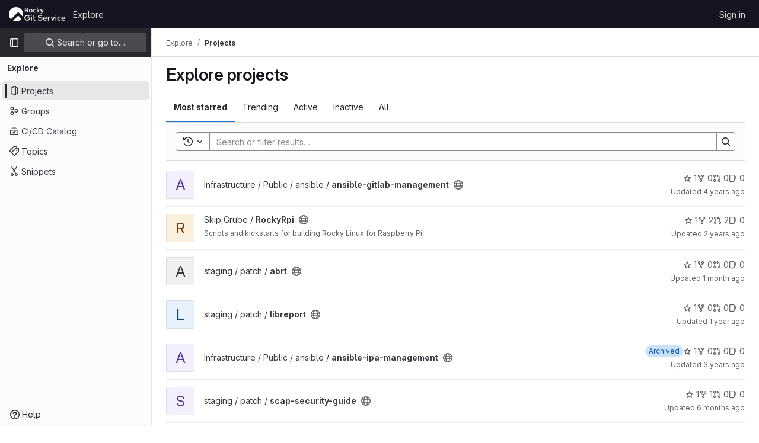

--- FILE ---
content_type: text/html; charset=utf-8
request_url: https://git.rockylinux.org/explore/projects/starred?archived=true&sort=name_asc
body_size: 12301
content:
<!DOCTYPE html>
<html class="gl-light ui-gray with-top-bar with-header " lang="en">
<head prefix="og: http://ogp.me/ns#">
<meta charset="utf-8">
<meta content="IE=edge" http-equiv="X-UA-Compatible">
<meta content="width=device-width, initial-scale=1" name="viewport">
<title>Explore projects · GitLab</title>
<script>
//<![CDATA[
window.gon={};gon.api_version="v4";gon.default_avatar_url="https://git.rockylinux.org/assets/no_avatar-849f9c04a3a0d0cea2424ae97b27447dc64a7dbfae83c036c45b403392f0e8ba.png";gon.max_file_size=10;gon.asset_host=null;gon.webpack_public_path="/assets/webpack/";gon.relative_url_root="";gon.user_color_mode="gl-light";gon.user_color_scheme="white";gon.markdown_surround_selection=null;gon.markdown_automatic_lists=null;gon.math_rendering_limits_enabled=true;gon.recaptcha_api_server_url="https://www.recaptcha.net/recaptcha/api.js";gon.recaptcha_sitekey=null;gon.gitlab_url="https://git.rockylinux.org";gon.promo_url="https://about.gitlab.com";gon.forum_url="https://forum.gitlab.com";gon.docs_url="https://docs.gitlab.com";gon.revision="5f9db3887f3";gon.feature_category="groups_and_projects";gon.gitlab_logo="/assets/gitlab_logo-2957169c8ef64c58616a1ac3f4fc626e8a35ce4eb3ed31bb0d873712f2a041a0.png";gon.secure=true;gon.sprite_icons="/assets/icons-aa2c8ddf99d22b77153ca2bb092a23889c12c597fc8b8de94b0f730eb53513f6.svg";gon.sprite_file_icons="/assets/file_icons/file_icons-88a95467170997d6a4052c781684c8250847147987090747773c1ee27c513c5f.svg";gon.emoji_sprites_css_path="/assets/emoji_sprites-bd26211944b9d072037ec97cb138f1a52cd03ef185cd38b8d1fcc963245199a1.css";gon.emoji_backend_version=4;gon.gridstack_css_path="/assets/lazy_bundles/gridstack-4cd1da7c8adb8553e78a4f5545a8ab57a46258e091e6ac0382e6de79bca5ea3c.css";gon.test_env=false;gon.disable_animations=false;gon.suggested_label_colors={"#cc338b":"Magenta-pink","#dc143c":"Crimson","#c21e56":"Rose red","#cd5b45":"Dark coral","#ed9121":"Carrot orange","#eee600":"Titanium yellow","#009966":"Green-cyan","#8fbc8f":"Dark sea green","#6699cc":"Blue-gray","#e6e6fa":"Lavender","#9400d3":"Dark violet","#330066":"Deep violet","#36454f":"Charcoal grey","#808080":"Gray"};gon.first_day_of_week=0;gon.time_display_relative=true;gon.time_display_format=0;gon.ee=true;gon.jh=false;gon.dot_com=false;gon.uf_error_prefix="UF";gon.pat_prefix="";gon.keyboard_shortcuts_enabled=true;gon.diagramsnet_url="https://embed.diagrams.net";gon.features={"vscodeWebIde":true,"uiForOrganizations":false,"organizationSwitching":false,"findAndReplace":false,"removeMonitorMetrics":true,"workItemsViewPreference":true,"workItemViewForIssues":true,"searchButtonTopRight":false,"mergeRequestDashboard":false,"newProjectCreationForm":false,"workItemsClientSideBoards":false,"glqlWorkItems":false,"duoChatDynamicDimension":true,"duoChatMultiThread":true,"advancedContextResolver":true,"vulnerabilityReportTypeScannerFilter":true};gon.roadmap_epics_limit=1000;
//]]>
</script>






<link rel="stylesheet" href="/assets/application-2d41a6424a07717cdfc59340d1fd3200484026c592edea9a097119441657bb0d.css" />
<link rel="stylesheet" href="/assets/page_bundles/projects-80846bc4bdd46036586f0a20fdc1d14b080c3cabfcebf1f71b5e1cb019f70b56.css" /><link rel="stylesheet" href="/assets/page_bundles/commit_description-1e2cba4dda3c7b30dd84924809020c569f1308dea51520fe1dd5d4ce31403195.css" /><link rel="stylesheet" href="/assets/page_bundles/work_items-0bab65ad25644020e75fa90592713316a101e5859001cf80e99afce8d173eba4.css" /><link rel="stylesheet" href="/assets/page_bundles/notes_shared-3bb84b0aaad44aa5af4a1dd05713ec998273465ef28436cc7d1d1b97602c6bff.css" />
<link rel="stylesheet" href="/assets/application_utilities-f77f86f78d4146d4c2c821bc481cee77b897df284886ad189d8dcb1234cb9651.css" />
<link rel="stylesheet" href="/assets/tailwind-a2b7f5a7eb0fcc3b021fef8d949abb65ecca2da7d05f7a5a7d0307d389c81f58.css" />


<link rel="stylesheet" href="/assets/fonts-fae5d3f79948bd85f18b6513a025f863b19636e85b09a1492907eb4b1bb0557b.css" />
<link rel="stylesheet" href="/assets/highlight/themes/white-99cce4f4b362f6840d7134d4129668929fde49c4da11d6ebf17f99768adbd868.css" />


<link rel="preload" href="/assets/application_utilities-f77f86f78d4146d4c2c821bc481cee77b897df284886ad189d8dcb1234cb9651.css" as="style" type="text/css">
<link rel="preload" href="/assets/application-2d41a6424a07717cdfc59340d1fd3200484026c592edea9a097119441657bb0d.css" as="style" type="text/css">
<link rel="preload" href="/assets/highlight/themes/white-99cce4f4b362f6840d7134d4129668929fde49c4da11d6ebf17f99768adbd868.css" as="style" type="text/css">




<script src="/assets/webpack/runtime.fc949c4c.bundle.js" defer="defer"></script>
<script src="/assets/webpack/main.e5a8313b.chunk.js" defer="defer"></script>
<script src="/assets/webpack/commons-pages.groups.analytics.dashboards-pages.groups.harbor.repositories-pages.groups.iteration_ca-8504ae95.98e6f929.chunk.js" defer="defer"></script>
<script src="/assets/webpack/commons-pages.search.show-super_sidebar.97112c09.chunk.js" defer="defer"></script>
<script src="/assets/webpack/super_sidebar.7a19429c.chunk.js" defer="defer"></script>
<script src="/assets/webpack/commons-pages.admin.groups.index-pages.dashboard.groups.index-pages.dashboard.projects-pages.explore-72c3c3a5.d577a85f.chunk.js" defer="defer"></script>
<script src="/assets/webpack/pages.explore.projects.c9d57ea9.chunk.js" defer="defer"></script>

<meta content="object" property="og:type">
<meta content="GitLab" property="og:site_name">
<meta content="Explore projects · GitLab" property="og:title">
<meta content="GitLab Enterprise Edition" property="og:description">
<meta content="https://git.rockylinux.org/assets/twitter_card-570ddb06edf56a2312253c5872489847a0f385112ddbcd71ccfa1570febab5d2.jpg" property="og:image">
<meta content="64" property="og:image:width">
<meta content="64" property="og:image:height">
<meta content="https://git.rockylinux.org/explore/projects/starred?archived=true&amp;sort=name_asc" property="og:url">
<meta content="summary" property="twitter:card">
<meta content="Explore projects · GitLab" property="twitter:title">
<meta content="GitLab Enterprise Edition" property="twitter:description">
<meta content="https://git.rockylinux.org/assets/twitter_card-570ddb06edf56a2312253c5872489847a0f385112ddbcd71ccfa1570febab5d2.jpg" property="twitter:image">

<meta name="csrf-param" content="authenticity_token" />
<meta name="csrf-token" content="ITAaee9tqIdQMxTaEx8ConOvYIuFRPjMmETFdZ4fhSvuvviFW0yTx_xBq5DpP0UG4BAFaiFHe347cNyVjOzREQ" />
<meta name="csp-nonce" />
<meta name="action-cable-url" content="/-/cable" />
<link href="/-/manifest.json" rel="manifest">
<link rel="icon" type="image/png" href="/assets/favicon-72a2cad5025aa931d6ea56c3201d1f18e68a8cd39788c7c80d5b2b82aa5143ef.png" id="favicon" data-original-href="/assets/favicon-72a2cad5025aa931d6ea56c3201d1f18e68a8cd39788c7c80d5b2b82aa5143ef.png" />
<link rel="apple-touch-icon" type="image/x-icon" href="/assets/apple-touch-icon-b049d4bc0dd9626f31db825d61880737befc7835982586d015bded10b4435460.png" />
<link href="/search/opensearch.xml" rel="search" title="Search GitLab" type="application/opensearchdescription+xml">




<meta content="GitLab Enterprise Edition" name="description">
<meta content="#28272d" name="theme-color">
</head>

<body class="tab-width-8 gl-browser-chrome gl-platform-mac " data-page="explore:projects:starred">
<div id="js-tooltips-container"></div>

<script>
//<![CDATA[
gl = window.gl || {};
gl.client = {"isChrome":true,"isMac":true};


//]]>
</script>


<header class="header-logged-out" data-testid="navbar">
<a class="gl-sr-only gl-accessibility" href="#content-body">Skip to content</a>
<div class="container-fluid">
<nav aria-label="Explore GitLab" class="header-logged-out-nav gl-flex gl-gap-3 gl-justify-between">
<div class="gl-flex gl-items-center gl-gap-1">
<span class="gl-sr-only">GitLab</span>
<a title="Homepage" id="logo" class="header-logged-out-logo has-tooltip" aria-label="Homepage" href="/"><img class="brand-header-logo lazy" alt="" data-src="/uploads/-/system/appearance/header_logo/1/rockygitlogo.png" src="[data-uri]" />
</a></div>
<ul class="gl-list-none gl-p-0 gl-m-0 gl-flex gl-gap-3 gl-items-center gl-grow">
<li class="header-logged-out-nav-item">
<a class="" href="/explore">Explore</a>
</li>
</ul>
<ul class="gl-list-none gl-p-0 gl-m-0 gl-flex gl-gap-3 gl-items-center gl-justify-end">
<li class="header-logged-out-nav-item">
<a href="/users/sign_in?redirect_to_referer=yes">Sign in</a>
</li>
</ul>
</nav>
</div>
</header>

<div class="layout-page page-with-super-sidebar">
<aside class="js-super-sidebar super-sidebar super-sidebar-loading" data-command-palette="{}" data-force-desktop-expanded-sidebar="" data-is-saas="false" data-root-path="/" data-sidebar="{&quot;is_logged_in&quot;:false,&quot;context_switcher_links&quot;:[{&quot;title&quot;:&quot;Explore&quot;,&quot;link&quot;:&quot;/explore&quot;,&quot;icon&quot;:&quot;compass&quot;}],&quot;current_menu_items&quot;:[{&quot;id&quot;:&quot;projects_menu&quot;,&quot;title&quot;:&quot;Projects&quot;,&quot;icon&quot;:&quot;project&quot;,&quot;avatar_shape&quot;:&quot;rect&quot;,&quot;link&quot;:&quot;/explore/projects/starred&quot;,&quot;is_active&quot;:true,&quot;items&quot;:[],&quot;separated&quot;:false},{&quot;id&quot;:&quot;groups_menu&quot;,&quot;title&quot;:&quot;Groups&quot;,&quot;icon&quot;:&quot;group&quot;,&quot;avatar_shape&quot;:&quot;rect&quot;,&quot;link&quot;:&quot;/explore/groups&quot;,&quot;is_active&quot;:false,&quot;items&quot;:[],&quot;separated&quot;:false},{&quot;id&quot;:&quot;catalog_menu&quot;,&quot;title&quot;:&quot;CI/CD Catalog&quot;,&quot;icon&quot;:&quot;catalog-checkmark&quot;,&quot;avatar_shape&quot;:&quot;rect&quot;,&quot;link&quot;:&quot;/explore/catalog&quot;,&quot;is_active&quot;:false,&quot;items&quot;:[],&quot;separated&quot;:false},{&quot;id&quot;:&quot;topics_menu&quot;,&quot;title&quot;:&quot;Topics&quot;,&quot;icon&quot;:&quot;labels&quot;,&quot;avatar_shape&quot;:&quot;rect&quot;,&quot;link&quot;:&quot;/explore/projects/topics&quot;,&quot;is_active&quot;:false,&quot;items&quot;:[],&quot;separated&quot;:false},{&quot;id&quot;:&quot;snippets_menu&quot;,&quot;title&quot;:&quot;Snippets&quot;,&quot;icon&quot;:&quot;snippet&quot;,&quot;avatar_shape&quot;:&quot;rect&quot;,&quot;link&quot;:&quot;/explore/snippets&quot;,&quot;is_active&quot;:false,&quot;items&quot;:[],&quot;separated&quot;:false}],&quot;current_context_header&quot;:&quot;Explore&quot;,&quot;support_path&quot;:&quot;https://about.gitlab.com/get-help/&quot;,&quot;docs_path&quot;:&quot;/help/docs&quot;,&quot;display_whats_new&quot;:false,&quot;show_version_check&quot;:null,&quot;search&quot;:{&quot;search_path&quot;:&quot;/search&quot;,&quot;issues_path&quot;:&quot;/dashboard/issues&quot;,&quot;mr_path&quot;:&quot;/dashboard/merge_requests&quot;,&quot;autocomplete_path&quot;:&quot;/search/autocomplete&quot;,&quot;settings_path&quot;:&quot;/search/settings&quot;,&quot;search_context&quot;:{&quot;for_snippets&quot;:null}},&quot;panel_type&quot;:&quot;explore&quot;,&quot;shortcut_links&quot;:[{&quot;title&quot;:&quot;Snippets&quot;,&quot;href&quot;:&quot;/explore/snippets&quot;,&quot;css_class&quot;:&quot;dashboard-shortcuts-snippets&quot;},{&quot;title&quot;:&quot;Groups&quot;,&quot;href&quot;:&quot;/explore/groups&quot;,&quot;css_class&quot;:&quot;dashboard-shortcuts-groups&quot;},{&quot;title&quot;:&quot;Projects&quot;,&quot;href&quot;:&quot;/explore/projects/starred&quot;,&quot;css_class&quot;:&quot;dashboard-shortcuts-projects&quot;}],&quot;terms&quot;:null}"></aside>

<div class="content-wrapper">
<div class="broadcast-wrapper">




</div>
<div class="alert-wrapper alert-wrapper-top-space gl-flex gl-flex-col gl-gap-3 container-fluid container-limited">






















</div>
<div class="top-bar-fixed container-fluid" data-testid="top-bar">
<div class="top-bar-container gl-flex gl-items-center gl-gap-2">
<div class="gl-grow gl-basis-0 gl-flex gl-items-center gl-justify-start gl-gap-3">
<button class="gl-button btn btn-icon btn-md btn-default btn-default-tertiary js-super-sidebar-toggle-expand super-sidebar-toggle -gl-ml-3" aria-controls="super-sidebar" aria-expanded="false" aria-label="Primary navigation sidebar" type="button"><svg class="s16 gl-icon gl-button-icon " data-testid="sidebar-icon"><use href="/assets/icons-aa2c8ddf99d22b77153ca2bb092a23889c12c597fc8b8de94b0f730eb53513f6.svg#sidebar"></use></svg>

</button>
<script type="application/ld+json">
{"@context":"https://schema.org","@type":"BreadcrumbList","itemListElement":[{"@type":"ListItem","position":1,"name":"Explore","item":"https://git.rockylinux.org/explore"},{"@type":"ListItem","position":2,"name":"Projects","item":"https://git.rockylinux.org/explore/projects/starred?archived=true\u0026sort=name_asc"}]}


</script>
<div data-testid="breadcrumb-links" id="js-vue-page-breadcrumbs-wrapper">
<div data-breadcrumbs-json="[{&quot;text&quot;:&quot;Explore&quot;,&quot;href&quot;:&quot;/explore&quot;,&quot;avatarPath&quot;:null},{&quot;text&quot;:&quot;Projects&quot;,&quot;href&quot;:&quot;/explore/projects/starred?archived=true\u0026sort=name_asc&quot;,&quot;avatarPath&quot;:null}]" id="js-vue-page-breadcrumbs"></div>
<div id="js-injected-page-breadcrumbs"></div>
</div>


</div>
<div class="gl-flex-none gl-flex gl-items-center gl-justify-center gl-gap-4">
<div id="js-work-item-feedback"></div>

<div id="js-advanced-search-modal"></div>

</div>
<div class="gl-basis-0 gl-flex gl-items-center gl-justify-end">

</div>
</div>
</div>

<div class="container-fluid container-limited ">
<main class="content" id="content-body">
<div class="flash-container flash-container-page sticky" data-testid="flash-container">
<div id="js-global-alerts"></div>
</div>





<div class="page-title-holder gl-flex gl-items-center" data-testid="explore-projects-title">
<h1 class="page-title gl-text-size-h-display">Explore projects</h1>
<div class="page-title-controls">
</div>
</div>

<div class="gl-flex">
<ul class="gl-flex gl-grow gl-border-none nav gl-tabs-nav" role="tablist"><li role="presentation" class="nav-item"><a data-event-tracking="click_tab_projects_explore" data-event-label="Most starred" role="tab" class="nav-link gl-tab-nav-item active gl-tab-nav-item-active" href="/explore/projects/starred">Most starred</a></li>
<li role="presentation" class="nav-item"><a data-event-tracking="click_tab_projects_explore" data-event-label="Trending" role="tab" class="nav-link gl-tab-nav-item" href="/explore/projects/trending">Trending</a></li>
<li role="presentation" class="nav-item"><a data-event-tracking="click_tab_projects_explore" data-event-label="Active" role="tab" class="nav-link gl-tab-nav-item" href="/explore/projects">Active</a></li>
<li role="presentation" class="nav-item"><a data-event-tracking="click_tab_projects_explore" data-event-label="Inactive" role="tab" class="nav-link gl-tab-nav-item" href="/explore/projects?archived=only">Inactive</a></li>
<li role="presentation" class="nav-item"><a data-event-tracking="click_tab_projects_explore" data-event-label="All" role="tab" class="nav-link gl-tab-nav-item" href="/explore/projects?archived=true">All</a></li>
</ul></div>
<div class="gl-py-5 gl-border-t gl-border-b" data-app-data="{&quot;initial_sort&quot;:&quot;name_asc&quot;,&quot;programming_languages&quot;:[{&quot;id&quot;:11,&quot;name&quot;:&quot;C&quot;,&quot;color&quot;:&quot;#555555&quot;,&quot;created_at&quot;:&quot;2021-02-22T03:05:39.980Z&quot;},{&quot;id&quot;:7,&quot;name&quot;:&quot;C++&quot;,&quot;color&quot;:&quot;#f34b7d&quot;,&quot;created_at&quot;:&quot;2021-02-15T04:07:14.434Z&quot;},{&quot;id&quot;:28,&quot;name&quot;:&quot;CMake&quot;,&quot;color&quot;:&quot;#e7efda&quot;,&quot;created_at&quot;:&quot;2021-04-11T20:14:36.576Z&quot;},{&quot;id&quot;:19,&quot;name&quot;:&quot;CSS&quot;,&quot;color&quot;:&quot;#563d7c&quot;,&quot;created_at&quot;:&quot;2021-02-25T01:21:09.759Z&quot;},{&quot;id&quot;:8,&quot;name&quot;:&quot;Emacs Lisp&quot;,&quot;color&quot;:&quot;#c065db&quot;,&quot;created_at&quot;:&quot;2021-02-15T04:15:03.730Z&quot;},{&quot;id&quot;:1,&quot;name&quot;:&quot;Go&quot;,&quot;color&quot;:&quot;#00ADD8&quot;,&quot;created_at&quot;:&quot;2021-02-01T23:56:09.995Z&quot;},{&quot;id&quot;:3,&quot;name&quot;:&quot;HTML&quot;,&quot;color&quot;:&quot;#e34c26&quot;,&quot;created_at&quot;:&quot;2021-02-06T07:24:11.366Z&quot;},{&quot;id&quot;:22,&quot;name&quot;:&quot;Java&quot;,&quot;color&quot;:&quot;#b07219&quot;,&quot;created_at&quot;:&quot;2021-04-09T15:58:53.592Z&quot;},{&quot;id&quot;:10,&quot;name&quot;:&quot;JavaScript&quot;,&quot;color&quot;:&quot;#f1e05a&quot;,&quot;created_at&quot;:&quot;2021-02-15T04:22:44.803Z&quot;},{&quot;id&quot;:23,&quot;name&quot;:&quot;Lua&quot;,&quot;color&quot;:&quot;#000080&quot;,&quot;created_at&quot;:&quot;2021-04-11T19:19:21.966Z&quot;},{&quot;id&quot;:12,&quot;name&quot;:&quot;Makefile&quot;,&quot;color&quot;:&quot;#427819&quot;,&quot;created_at&quot;:&quot;2021-02-22T03:05:40.032Z&quot;},{&quot;id&quot;:17,&quot;name&quot;:&quot;Pawn&quot;,&quot;color&quot;:&quot;#dbb284&quot;,&quot;created_at&quot;:&quot;2021-02-24T05:38:40.410Z&quot;},{&quot;id&quot;:16,&quot;name&quot;:&quot;Perl&quot;,&quot;color&quot;:&quot;#0298c3&quot;,&quot;created_at&quot;:&quot;2021-02-22T03:34:48.729Z&quot;},{&quot;id&quot;:14,&quot;name&quot;:&quot;PHP&quot;,&quot;color&quot;:&quot;#4F5D95&quot;,&quot;created_at&quot;:&quot;2021-02-22T03:08:41.416Z&quot;},{&quot;id&quot;:4,&quot;name&quot;:&quot;Python&quot;,&quot;color&quot;:&quot;#3572A5&quot;,&quot;created_at&quot;:&quot;2021-02-10T01:39:57.800Z&quot;},{&quot;id&quot;:6,&quot;name&quot;:&quot;Roff&quot;,&quot;color&quot;:&quot;#ecdebe&quot;,&quot;created_at&quot;:&quot;2021-02-15T03:55:05.365Z&quot;},{&quot;id&quot;:38,&quot;name&quot;:&quot;Roff Manpage&quot;,&quot;color&quot;:&quot;#ecdebe&quot;,&quot;created_at&quot;:&quot;2023-01-12T09:12:45.193Z&quot;},{&quot;id&quot;:29,&quot;name&quot;:&quot;Ruby&quot;,&quot;color&quot;:&quot;#701516&quot;,&quot;created_at&quot;:&quot;2021-04-11T21:06:50.186Z&quot;},{&quot;id&quot;:13,&quot;name&quot;:&quot;sed&quot;,&quot;color&quot;:&quot;#64b970&quot;,&quot;created_at&quot;:&quot;2021-02-22T03:06:00.949Z&quot;},{&quot;id&quot;:5,&quot;name&quot;:&quot;Shell&quot;,&quot;color&quot;:&quot;#89e051&quot;,&quot;created_at&quot;:&quot;2021-02-10T01:39:57.805Z&quot;},{&quot;id&quot;:20,&quot;name&quot;:&quot;Standard ML&quot;,&quot;color&quot;:&quot;#dc566d&quot;,&quot;created_at&quot;:&quot;2021-03-13T20:32:37.182Z&quot;},{&quot;id&quot;:37,&quot;name&quot;:&quot;Tcsh&quot;,&quot;color&quot;:&quot;#89e051&quot;,&quot;created_at&quot;:&quot;2023-01-12T09:10:53.889Z&quot;},{&quot;id&quot;:26,&quot;name&quot;:&quot;TeX&quot;,&quot;color&quot;:&quot;#3D6117&quot;,&quot;created_at&quot;:&quot;2021-04-11T19:42:45.886Z&quot;},{&quot;id&quot;:43,&quot;name&quot;:&quot;Vim Script&quot;,&quot;color&quot;:&quot;#199f4b&quot;,&quot;created_at&quot;:&quot;2023-08-17T05:49:34.489Z&quot;},{&quot;id&quot;:32,&quot;name&quot;:&quot;XSLT&quot;,&quot;color&quot;:&quot;#EB8CEB&quot;,&quot;created_at&quot;:&quot;2021-04-13T02:45:25.481Z&quot;}],&quot;paths_to_exclude_sort_on&quot;:[&quot;/explore/projects/starred&quot;,&quot;/explore&quot;]}" id="js-projects-filtered-search-and-sort">
<div class="gl-h-7"></div>
</div>

<div class="js-projects-list-holder" data-testid="projects-list">
<ul class="projects-list gl-text-subtle gl-w-full gl-my-2 explore">
<li class="project-row">
<div class="project-cell gl-w-11">
<a class="project" href="/infrastructure/public/ansible/ansible-gitlab-management"><span class="gl-sr-only">
View ansible-gitlab-management project
</span>
<div alt="" aria-hidden="true" class="gl-avatar gl-avatar-s48  !gl-rounded-base gl-avatar-identicon gl-avatar-identicon-bg2">
A
</div>

</a></div>
<div class="project-cell sm:gl-flex gl-items-center !gl-align-middle">
<div class="project-details gl-pr-9 gl-sm-pr-0 gl-w-full gl-flex gl-flex-col" data-qa-project-name="ansible-gitlab-management" data-testid="project-content">
<div class="gl-flex gl-items-baseline gl-flex-wrap">
<h2 class="gl-text-base gl-leading-20 gl-my-0 gl-wrap-anywhere">
<a class="gl-text-default hover:gl-text-default gl-mr-3 js-prefetch-document" title="ansible-gitlab-management" href="/infrastructure/public/ansible/ansible-gitlab-management"><span class="namespace-name gl-font-normal">
Infrastructure / Public / ansible
/
</span>
<span class="project-name">ansible-gitlab-management</span>
</a></h2>
<button class="has-tooltip gl-border-0 gl-bg-transparent gl-p-0 gl-leading-0 gl-text-inherit gl-mr-2" data-container="body" data-placement="top" title="Public - The project can be accessed without any authentication." type="button" aria-label="Public - The project can be accessed without any authentication."><svg class="s16 gl-fill-icon-subtle" data-testid="earth-icon"><use href="/assets/icons-aa2c8ddf99d22b77153ca2bb092a23889c12c597fc8b8de94b0f730eb53513f6.svg#earth"></use></svg></button>
</div>

<div class="gl-flex gl-items-center gl-mt-3 sm:gl-flex !gl-align-middle sm:!gl-hidden">
<div class="controls gl-flex gl-items-center">

<a class="gl-flex gl-items-center !gl-text-inherit icon-wrapper has-tooltip stars" title="Stars" data-container="body" data-placement="top" href="/infrastructure/public/ansible/ansible-gitlab-management/-/starrers"><svg class="s14 gl-mr-2" data-testid="star-o-icon"><use href="/assets/icons-aa2c8ddf99d22b77153ca2bb092a23889c12c597fc8b8de94b0f730eb53513f6.svg#star-o"></use></svg>
1
</a></div>
<div class="updated-note gl-text-sm gl-ml-3 gl-sm-ml-0">
<span>
Updated
<time class="js-timeago" title="Feb 11, 2021 8:36am" datetime="2021-02-11T08:36:44Z" tabindex="0" aria-label="Feb 11, 2021 8:36am" data-toggle="tooltip" data-placement="top" data-container="body">Feb 11, 2021</time>
</span>
</div>

</div>
</div>
</div>
<div class="project-cell project-controls gl-text-subtle sm:gl-flex gl-items-center !gl-align-middle !gl-hidden sm:!gl-table-cell" data-testid="project_controls">
<div class="controls gl-flex gl-items-center gl-mb-2 gl-gap-4 !gl-pr-0 !gl-justify-end">

<a class="gl-flex gl-items-center !gl-text-inherit icon-wrapper has-tooltip stars" title="Stars" data-container="body" data-placement="top" aria-label="ansible-gitlab-management has 1 star" href="/infrastructure/public/ansible/ansible-gitlab-management/-/starrers"><svg class="s14 gl-mr-2" data-testid="star-o-icon"><use href="/assets/icons-aa2c8ddf99d22b77153ca2bb092a23889c12c597fc8b8de94b0f730eb53513f6.svg#star-o"></use></svg>
1
</a><a class="gl-flex gl-items-center !gl-text-inherit icon-wrapper has-tooltip forks" title="Forks" data-container="body" data-placement="top" aria-label="ansible-gitlab-management has 0 forks" href="/infrastructure/public/ansible/ansible-gitlab-management/-/forks"><svg class="s14 gl-mr-2" data-testid="fork-icon"><use href="/assets/icons-aa2c8ddf99d22b77153ca2bb092a23889c12c597fc8b8de94b0f730eb53513f6.svg#fork"></use></svg>
0
</a><a class="gl-flex gl-items-center !gl-text-inherit icon-wrapper has-tooltip merge-requests" title="Merge requests" data-container="body" data-placement="top" aria-label="ansible-gitlab-management has 0 open merge requests" href="/infrastructure/public/ansible/ansible-gitlab-management/-/merge_requests"><svg class="s14 gl-mr-2" data-testid="merge-request-icon"><use href="/assets/icons-aa2c8ddf99d22b77153ca2bb092a23889c12c597fc8b8de94b0f730eb53513f6.svg#merge-request"></use></svg>
0
</a><a class="gl-flex gl-items-center !gl-text-inherit icon-wrapper has-tooltip issues" title="Issues" data-container="body" data-placement="top" aria-label="ansible-gitlab-management has 0 open issues" href="/infrastructure/public/ansible/ansible-gitlab-management/-/issues"><svg class="s14 gl-mr-2" data-testid="issues-icon"><use href="/assets/icons-aa2c8ddf99d22b77153ca2bb092a23889c12c597fc8b8de94b0f730eb53513f6.svg#issues"></use></svg>
0
</a>
</div>
<div class="updated-note gl-text-sm gl-whitespace-nowrap gl-justify-end">
<span>
Updated
<time class="js-timeago" title="Feb 11, 2021 8:36am" datetime="2021-02-11T08:36:44Z" tabindex="0" aria-label="Feb 11, 2021 8:36am" data-toggle="tooltip" data-placement="top" data-container="body">Feb 11, 2021</time>
</span>
</div>
</div>
</li>

<li class="project-row">
<div class="project-cell gl-w-11">
<a class="project" href="/skip/RockyRpi"><span class="gl-sr-only">
View RockyRpi project
</span>
<div alt="" aria-hidden="true" class="gl-avatar gl-avatar-s48  !gl-rounded-base gl-avatar-identicon gl-avatar-identicon-bg6">
R
</div>

</a></div>
<div class="project-cell">
<div class="project-details gl-pr-9 gl-sm-pr-0 gl-w-full gl-flex gl-flex-col" data-qa-project-name="RockyRpi" data-testid="project-content">
<div class="gl-flex gl-items-baseline gl-flex-wrap">
<h2 class="gl-text-base gl-leading-20 gl-my-0 gl-wrap-anywhere">
<a class="gl-text-default hover:gl-text-default gl-mr-3 js-prefetch-document" title="RockyRpi" href="/skip/RockyRpi"><span class="namespace-name gl-font-normal">
Skip Grube
/
</span>
<span class="project-name">RockyRpi</span>
</a></h2>
<button class="has-tooltip gl-border-0 gl-bg-transparent gl-p-0 gl-leading-0 gl-text-inherit gl-mr-2" data-container="body" data-placement="top" title="Public - The project can be accessed without any authentication." type="button" aria-label="Public - The project can be accessed without any authentication."><svg class="s16 gl-fill-icon-subtle" data-testid="earth-icon"><use href="/assets/icons-aa2c8ddf99d22b77153ca2bb092a23889c12c597fc8b8de94b0f730eb53513f6.svg#earth"></use></svg></button>
</div>
<div class="description gl-hidden sm:gl-block gl-overflow-hidden gl-mr-3 gl-mt-2 gl-text-sm">
<p data-sourcepos="1:1-1:64" dir="auto">Scripts and kickstarts for building Rocky Linux for Raspberry Pi</p>
</div>

<div class="gl-flex gl-items-center gl-mt-3 sm:!gl-hidden">
<div class="controls gl-flex gl-items-center">

<a class="gl-flex gl-items-center !gl-text-inherit icon-wrapper has-tooltip stars" title="Stars" data-container="body" data-placement="top" href="/skip/RockyRpi/-/starrers"><svg class="s14 gl-mr-2" data-testid="star-o-icon"><use href="/assets/icons-aa2c8ddf99d22b77153ca2bb092a23889c12c597fc8b8de94b0f730eb53513f6.svg#star-o"></use></svg>
1
</a></div>
<div class="updated-note gl-text-sm gl-ml-3 gl-sm-ml-0">
<span>
Updated
<time class="js-timeago" title="Mar 13, 2023 4:12am" datetime="2023-03-13T04:12:33Z" tabindex="0" aria-label="Mar 13, 2023 4:12am" data-toggle="tooltip" data-placement="top" data-container="body">Mar 13, 2023</time>
</span>
</div>

</div>
</div>
</div>
<div class="project-cell project-controls gl-text-subtle !gl-hidden sm:!gl-table-cell" data-testid="project_controls">
<div class="controls gl-flex gl-items-center gl-mb-2 gl-gap-4 !gl-pr-0 !gl-justify-end">

<a class="gl-flex gl-items-center !gl-text-inherit icon-wrapper has-tooltip stars" title="Stars" data-container="body" data-placement="top" aria-label="RockyRpi has 1 star" href="/skip/RockyRpi/-/starrers"><svg class="s14 gl-mr-2" data-testid="star-o-icon"><use href="/assets/icons-aa2c8ddf99d22b77153ca2bb092a23889c12c597fc8b8de94b0f730eb53513f6.svg#star-o"></use></svg>
1
</a><a class="gl-flex gl-items-center !gl-text-inherit icon-wrapper has-tooltip forks" title="Forks" data-container="body" data-placement="top" aria-label="RockyRpi has 2 forks" href="/skip/RockyRpi/-/forks"><svg class="s14 gl-mr-2" data-testid="fork-icon"><use href="/assets/icons-aa2c8ddf99d22b77153ca2bb092a23889c12c597fc8b8de94b0f730eb53513f6.svg#fork"></use></svg>
2
</a><a class="gl-flex gl-items-center !gl-text-inherit icon-wrapper has-tooltip merge-requests" title="Merge requests" data-container="body" data-placement="top" aria-label="RockyRpi has 2 open merge requests" href="/skip/RockyRpi/-/merge_requests"><svg class="s14 gl-mr-2" data-testid="merge-request-icon"><use href="/assets/icons-aa2c8ddf99d22b77153ca2bb092a23889c12c597fc8b8de94b0f730eb53513f6.svg#merge-request"></use></svg>
2
</a><a class="gl-flex gl-items-center !gl-text-inherit icon-wrapper has-tooltip issues" title="Issues" data-container="body" data-placement="top" aria-label="RockyRpi has 0 open issues" href="/skip/RockyRpi/-/issues"><svg class="s14 gl-mr-2" data-testid="issues-icon"><use href="/assets/icons-aa2c8ddf99d22b77153ca2bb092a23889c12c597fc8b8de94b0f730eb53513f6.svg#issues"></use></svg>
0
</a>
</div>
<div class="updated-note gl-text-sm gl-whitespace-nowrap gl-justify-end">
<span>
Updated
<time class="js-timeago" title="Mar 13, 2023 4:12am" datetime="2023-03-13T04:12:33Z" tabindex="0" aria-label="Mar 13, 2023 4:12am" data-toggle="tooltip" data-placement="top" data-container="body">Mar 13, 2023</time>
</span>
</div>
</div>
</li>

<li class="project-row">
<div class="project-cell gl-w-11">
<a class="project" href="/staging/patch/abrt"><span class="gl-sr-only">
View abrt project
</span>
<div alt="" aria-hidden="true" class="gl-avatar gl-avatar-s48  !gl-rounded-base gl-avatar-identicon gl-avatar-identicon-bg7">
A
</div>

</a></div>
<div class="project-cell sm:gl-flex gl-items-center !gl-align-middle">
<div class="project-details gl-pr-9 gl-sm-pr-0 gl-w-full gl-flex gl-flex-col" data-qa-project-name="abrt" data-testid="project-content">
<div class="gl-flex gl-items-baseline gl-flex-wrap">
<h2 class="gl-text-base gl-leading-20 gl-my-0 gl-wrap-anywhere">
<a class="gl-text-default hover:gl-text-default gl-mr-3 js-prefetch-document" title="abrt" href="/staging/patch/abrt"><span class="namespace-name gl-font-normal">
staging / patch
/
</span>
<span class="project-name">abrt</span>
</a></h2>
<button class="has-tooltip gl-border-0 gl-bg-transparent gl-p-0 gl-leading-0 gl-text-inherit gl-mr-2" data-container="body" data-placement="top" title="Public - The project can be accessed without any authentication." type="button" aria-label="Public - The project can be accessed without any authentication."><svg class="s16 gl-fill-icon-subtle" data-testid="earth-icon"><use href="/assets/icons-aa2c8ddf99d22b77153ca2bb092a23889c12c597fc8b8de94b0f730eb53513f6.svg#earth"></use></svg></button>
</div>

<div class="gl-flex gl-items-center gl-mt-3 sm:gl-flex !gl-align-middle sm:!gl-hidden">
<div class="controls gl-flex gl-items-center">

<a class="gl-flex gl-items-center !gl-text-inherit icon-wrapper has-tooltip stars" title="Stars" data-container="body" data-placement="top" href="/staging/patch/abrt/-/starrers"><svg class="s14 gl-mr-2" data-testid="star-o-icon"><use href="/assets/icons-aa2c8ddf99d22b77153ca2bb092a23889c12c597fc8b8de94b0f730eb53513f6.svg#star-o"></use></svg>
1
</a></div>
<div class="updated-note gl-text-sm gl-ml-3 gl-sm-ml-0">
<span>
Updated
<time class="js-timeago" title="Dec 5, 2025 6:27am" datetime="2025-12-05T06:27:56Z" tabindex="0" aria-label="Dec 5, 2025 6:27am" data-toggle="tooltip" data-placement="top" data-container="body">Dec 05, 2025</time>
</span>
</div>

</div>
</div>
</div>
<div class="project-cell project-controls gl-text-subtle sm:gl-flex gl-items-center !gl-align-middle !gl-hidden sm:!gl-table-cell" data-testid="project_controls">
<div class="controls gl-flex gl-items-center gl-mb-2 gl-gap-4 !gl-pr-0 !gl-justify-end">

<a class="gl-flex gl-items-center !gl-text-inherit icon-wrapper has-tooltip stars" title="Stars" data-container="body" data-placement="top" aria-label="abrt has 1 star" href="/staging/patch/abrt/-/starrers"><svg class="s14 gl-mr-2" data-testid="star-o-icon"><use href="/assets/icons-aa2c8ddf99d22b77153ca2bb092a23889c12c597fc8b8de94b0f730eb53513f6.svg#star-o"></use></svg>
1
</a><a class="gl-flex gl-items-center !gl-text-inherit icon-wrapper has-tooltip forks" title="Forks" data-container="body" data-placement="top" aria-label="abrt has 0 forks" href="/staging/patch/abrt/-/forks"><svg class="s14 gl-mr-2" data-testid="fork-icon"><use href="/assets/icons-aa2c8ddf99d22b77153ca2bb092a23889c12c597fc8b8de94b0f730eb53513f6.svg#fork"></use></svg>
0
</a><a class="gl-flex gl-items-center !gl-text-inherit icon-wrapper has-tooltip merge-requests" title="Merge requests" data-container="body" data-placement="top" aria-label="abrt has 0 open merge requests" href="/staging/patch/abrt/-/merge_requests"><svg class="s14 gl-mr-2" data-testid="merge-request-icon"><use href="/assets/icons-aa2c8ddf99d22b77153ca2bb092a23889c12c597fc8b8de94b0f730eb53513f6.svg#merge-request"></use></svg>
0
</a><a class="gl-flex gl-items-center !gl-text-inherit icon-wrapper has-tooltip issues" title="Issues" data-container="body" data-placement="top" aria-label="abrt has 0 open issues" href="/staging/patch/abrt/-/issues"><svg class="s14 gl-mr-2" data-testid="issues-icon"><use href="/assets/icons-aa2c8ddf99d22b77153ca2bb092a23889c12c597fc8b8de94b0f730eb53513f6.svg#issues"></use></svg>
0
</a>
</div>
<div class="updated-note gl-text-sm gl-whitespace-nowrap gl-justify-end">
<span>
Updated
<time class="js-timeago" title="Dec 5, 2025 6:27am" datetime="2025-12-05T06:27:56Z" tabindex="0" aria-label="Dec 5, 2025 6:27am" data-toggle="tooltip" data-placement="top" data-container="body">Dec 05, 2025</time>
</span>
</div>
</div>
</li>

<li class="project-row">
<div class="project-cell gl-w-11">
<a class="project" href="/staging/patch/libreport"><span class="gl-sr-only">
View libreport project
</span>
<div alt="" aria-hidden="true" class="gl-avatar gl-avatar-s48  !gl-rounded-base gl-avatar-identicon gl-avatar-identicon-bg4">
L
</div>

</a></div>
<div class="project-cell sm:gl-flex gl-items-center !gl-align-middle">
<div class="project-details gl-pr-9 gl-sm-pr-0 gl-w-full gl-flex gl-flex-col" data-qa-project-name="libreport" data-testid="project-content">
<div class="gl-flex gl-items-baseline gl-flex-wrap">
<h2 class="gl-text-base gl-leading-20 gl-my-0 gl-wrap-anywhere">
<a class="gl-text-default hover:gl-text-default gl-mr-3 js-prefetch-document" title="libreport" href="/staging/patch/libreport"><span class="namespace-name gl-font-normal">
staging / patch
/
</span>
<span class="project-name">libreport</span>
</a></h2>
<button class="has-tooltip gl-border-0 gl-bg-transparent gl-p-0 gl-leading-0 gl-text-inherit gl-mr-2" data-container="body" data-placement="top" title="Public - The project can be accessed without any authentication." type="button" aria-label="Public - The project can be accessed without any authentication."><svg class="s16 gl-fill-icon-subtle" data-testid="earth-icon"><use href="/assets/icons-aa2c8ddf99d22b77153ca2bb092a23889c12c597fc8b8de94b0f730eb53513f6.svg#earth"></use></svg></button>
</div>

<div class="gl-flex gl-items-center gl-mt-3 sm:gl-flex !gl-align-middle sm:!gl-hidden">
<div class="controls gl-flex gl-items-center">

<a class="gl-flex gl-items-center !gl-text-inherit icon-wrapper has-tooltip stars" title="Stars" data-container="body" data-placement="top" href="/staging/patch/libreport/-/starrers"><svg class="s14 gl-mr-2" data-testid="star-o-icon"><use href="/assets/icons-aa2c8ddf99d22b77153ca2bb092a23889c12c597fc8b8de94b0f730eb53513f6.svg#star-o"></use></svg>
1
</a></div>
<div class="updated-note gl-text-sm gl-ml-3 gl-sm-ml-0">
<span>
Updated
<time class="js-timeago" title="Apr 30, 2024 9:13am" datetime="2024-04-30T09:13:44Z" tabindex="0" aria-label="Apr 30, 2024 9:13am" data-toggle="tooltip" data-placement="top" data-container="body">Apr 30, 2024</time>
</span>
</div>

</div>
</div>
</div>
<div class="project-cell project-controls gl-text-subtle sm:gl-flex gl-items-center !gl-align-middle !gl-hidden sm:!gl-table-cell" data-testid="project_controls">
<div class="controls gl-flex gl-items-center gl-mb-2 gl-gap-4 !gl-pr-0 !gl-justify-end">

<a class="gl-flex gl-items-center !gl-text-inherit icon-wrapper has-tooltip stars" title="Stars" data-container="body" data-placement="top" aria-label="libreport has 1 star" href="/staging/patch/libreport/-/starrers"><svg class="s14 gl-mr-2" data-testid="star-o-icon"><use href="/assets/icons-aa2c8ddf99d22b77153ca2bb092a23889c12c597fc8b8de94b0f730eb53513f6.svg#star-o"></use></svg>
1
</a><a class="gl-flex gl-items-center !gl-text-inherit icon-wrapper has-tooltip forks" title="Forks" data-container="body" data-placement="top" aria-label="libreport has 0 forks" href="/staging/patch/libreport/-/forks"><svg class="s14 gl-mr-2" data-testid="fork-icon"><use href="/assets/icons-aa2c8ddf99d22b77153ca2bb092a23889c12c597fc8b8de94b0f730eb53513f6.svg#fork"></use></svg>
0
</a><a class="gl-flex gl-items-center !gl-text-inherit icon-wrapper has-tooltip merge-requests" title="Merge requests" data-container="body" data-placement="top" aria-label="libreport has 0 open merge requests" href="/staging/patch/libreport/-/merge_requests"><svg class="s14 gl-mr-2" data-testid="merge-request-icon"><use href="/assets/icons-aa2c8ddf99d22b77153ca2bb092a23889c12c597fc8b8de94b0f730eb53513f6.svg#merge-request"></use></svg>
0
</a><a class="gl-flex gl-items-center !gl-text-inherit icon-wrapper has-tooltip issues" title="Issues" data-container="body" data-placement="top" aria-label="libreport has 0 open issues" href="/staging/patch/libreport/-/issues"><svg class="s14 gl-mr-2" data-testid="issues-icon"><use href="/assets/icons-aa2c8ddf99d22b77153ca2bb092a23889c12c597fc8b8de94b0f730eb53513f6.svg#issues"></use></svg>
0
</a>
</div>
<div class="updated-note gl-text-sm gl-whitespace-nowrap gl-justify-end">
<span>
Updated
<time class="js-timeago" title="Apr 30, 2024 9:13am" datetime="2024-04-30T09:13:44Z" tabindex="0" aria-label="Apr 30, 2024 9:13am" data-toggle="tooltip" data-placement="top" data-container="body">Apr 30, 2024</time>
</span>
</div>
</div>
</li>

<li class="project-row">
<div class="project-cell gl-w-11">
<a class="project" href="/infrastructure/public/ansible/ansible-ipa-management"><span class="gl-sr-only">
View ansible-ipa-management project
</span>
<div alt="" aria-hidden="true" class="gl-avatar gl-avatar-s48  !gl-rounded-base gl-avatar-identicon gl-avatar-identicon-bg2">
A
</div>

</a></div>
<div class="project-cell sm:gl-flex gl-items-center !gl-align-middle">
<div class="project-details gl-pr-9 gl-sm-pr-0 gl-w-full gl-flex gl-flex-col" data-qa-project-name="ansible-ipa-management" data-testid="project-content">
<div class="gl-flex gl-items-baseline gl-flex-wrap">
<h2 class="gl-text-base gl-leading-20 gl-my-0 gl-wrap-anywhere">
<a class="gl-text-default hover:gl-text-default gl-mr-3 js-prefetch-document" title="ansible-ipa-management" href="/infrastructure/public/ansible/ansible-ipa-management"><span class="namespace-name gl-font-normal">
Infrastructure / Public / ansible
/
</span>
<span class="project-name">ansible-ipa-management</span>
</a></h2>
<button class="has-tooltip gl-border-0 gl-bg-transparent gl-p-0 gl-leading-0 gl-text-inherit gl-mr-2" data-container="body" data-placement="top" title="Public - The project can be accessed without any authentication." type="button" aria-label="Public - The project can be accessed without any authentication."><svg class="s16 gl-fill-icon-subtle" data-testid="earth-icon"><use href="/assets/icons-aa2c8ddf99d22b77153ca2bb092a23889c12c597fc8b8de94b0f730eb53513f6.svg#earth"></use></svg></button>
</div>

<div class="gl-flex gl-items-center gl-mt-3 sm:gl-flex !gl-align-middle sm:!gl-hidden">
<div class="controls gl-flex gl-items-center">
<span class="gl-badge badge badge-pill badge-info "><span class="gl-badge-content">Archived</span></span>

<a class="gl-flex gl-items-center !gl-text-inherit icon-wrapper has-tooltip stars" title="Stars" data-container="body" data-placement="top" href="/infrastructure/public/ansible/ansible-ipa-management/-/starrers"><svg class="s14 gl-mr-2" data-testid="star-o-icon"><use href="/assets/icons-aa2c8ddf99d22b77153ca2bb092a23889c12c597fc8b8de94b0f730eb53513f6.svg#star-o"></use></svg>
1
</a></div>
<div class="updated-note gl-text-sm gl-ml-3 gl-sm-ml-0">
<span>
Updated
<time class="js-timeago" title="Mar 28, 2022 1:54am" datetime="2022-03-28T01:54:31Z" tabindex="0" aria-label="Mar 28, 2022 1:54am" data-toggle="tooltip" data-placement="top" data-container="body">Mar 28, 2022</time>
</span>
</div>

</div>
</div>
</div>
<div class="project-cell project-controls gl-text-subtle sm:gl-flex gl-items-center !gl-align-middle !gl-hidden sm:!gl-table-cell" data-testid="project_controls">
<div class="controls gl-flex gl-items-center gl-mb-2 gl-gap-4 !gl-pr-0 !gl-justify-end">
<span class="gl-badge badge badge-pill badge-info "><span class="gl-badge-content">Archived</span></span>

<a class="gl-flex gl-items-center !gl-text-inherit icon-wrapper has-tooltip stars" title="Stars" data-container="body" data-placement="top" aria-label="ansible-ipa-management has 1 star" href="/infrastructure/public/ansible/ansible-ipa-management/-/starrers"><svg class="s14 gl-mr-2" data-testid="star-o-icon"><use href="/assets/icons-aa2c8ddf99d22b77153ca2bb092a23889c12c597fc8b8de94b0f730eb53513f6.svg#star-o"></use></svg>
1
</a><a class="gl-flex gl-items-center !gl-text-inherit icon-wrapper has-tooltip forks" title="Forks" data-container="body" data-placement="top" aria-label="ansible-ipa-management has 0 forks" href="/infrastructure/public/ansible/ansible-ipa-management/-/forks"><svg class="s14 gl-mr-2" data-testid="fork-icon"><use href="/assets/icons-aa2c8ddf99d22b77153ca2bb092a23889c12c597fc8b8de94b0f730eb53513f6.svg#fork"></use></svg>
0
</a><a class="gl-flex gl-items-center !gl-text-inherit icon-wrapper has-tooltip merge-requests" title="Merge requests" data-container="body" data-placement="top" aria-label="ansible-ipa-management has 0 open merge requests" href="/infrastructure/public/ansible/ansible-ipa-management/-/merge_requests"><svg class="s14 gl-mr-2" data-testid="merge-request-icon"><use href="/assets/icons-aa2c8ddf99d22b77153ca2bb092a23889c12c597fc8b8de94b0f730eb53513f6.svg#merge-request"></use></svg>
0
</a><a class="gl-flex gl-items-center !gl-text-inherit icon-wrapper has-tooltip issues" title="Issues" data-container="body" data-placement="top" aria-label="ansible-ipa-management has 0 open issues" href="/infrastructure/public/ansible/ansible-ipa-management/-/issues"><svg class="s14 gl-mr-2" data-testid="issues-icon"><use href="/assets/icons-aa2c8ddf99d22b77153ca2bb092a23889c12c597fc8b8de94b0f730eb53513f6.svg#issues"></use></svg>
0
</a>
</div>
<div class="updated-note gl-text-sm gl-whitespace-nowrap gl-justify-end">
<span>
Updated
<time class="js-timeago" title="Mar 28, 2022 1:54am" datetime="2022-03-28T01:54:31Z" tabindex="0" aria-label="Mar 28, 2022 1:54am" data-toggle="tooltip" data-placement="top" data-container="body">Mar 28, 2022</time>
</span>
</div>
</div>
</li>

<li class="project-row">
<div class="project-cell gl-w-11">
<a class="project" href="/staging/patch/scap-security-guide"><span class="gl-sr-only">
View scap-security-guide project
</span>
<div alt="" aria-hidden="true" class="gl-avatar gl-avatar-s48  !gl-rounded-base gl-avatar-identicon gl-avatar-identicon-bg3">
S
</div>

</a></div>
<div class="project-cell sm:gl-flex gl-items-center !gl-align-middle">
<div class="project-details gl-pr-9 gl-sm-pr-0 gl-w-full gl-flex gl-flex-col" data-qa-project-name="scap-security-guide" data-testid="project-content">
<div class="gl-flex gl-items-baseline gl-flex-wrap">
<h2 class="gl-text-base gl-leading-20 gl-my-0 gl-wrap-anywhere">
<a class="gl-text-default hover:gl-text-default gl-mr-3 js-prefetch-document" title="scap-security-guide" href="/staging/patch/scap-security-guide"><span class="namespace-name gl-font-normal">
staging / patch
/
</span>
<span class="project-name">scap-security-guide</span>
</a></h2>
<button class="has-tooltip gl-border-0 gl-bg-transparent gl-p-0 gl-leading-0 gl-text-inherit gl-mr-2" data-container="body" data-placement="top" title="Public - The project can be accessed without any authentication." type="button" aria-label="Public - The project can be accessed without any authentication."><svg class="s16 gl-fill-icon-subtle" data-testid="earth-icon"><use href="/assets/icons-aa2c8ddf99d22b77153ca2bb092a23889c12c597fc8b8de94b0f730eb53513f6.svg#earth"></use></svg></button>
</div>

<div class="gl-flex gl-items-center gl-mt-3 sm:gl-flex !gl-align-middle sm:!gl-hidden">
<div class="controls gl-flex gl-items-center">

<a class="gl-flex gl-items-center !gl-text-inherit icon-wrapper has-tooltip stars" title="Stars" data-container="body" data-placement="top" href="/staging/patch/scap-security-guide/-/starrers"><svg class="s14 gl-mr-2" data-testid="star-o-icon"><use href="/assets/icons-aa2c8ddf99d22b77153ca2bb092a23889c12c597fc8b8de94b0f730eb53513f6.svg#star-o"></use></svg>
1
</a></div>
<div class="updated-note gl-text-sm gl-ml-3 gl-sm-ml-0">
<span>
Updated
<time class="js-timeago" title="Jul 10, 2025 3:48pm" datetime="2025-07-10T15:48:55Z" tabindex="0" aria-label="Jul 10, 2025 3:48pm" data-toggle="tooltip" data-placement="top" data-container="body">Jul 10, 2025</time>
</span>
</div>

</div>
</div>
</div>
<div class="project-cell project-controls gl-text-subtle sm:gl-flex gl-items-center !gl-align-middle !gl-hidden sm:!gl-table-cell" data-testid="project_controls">
<div class="controls gl-flex gl-items-center gl-mb-2 gl-gap-4 !gl-pr-0 !gl-justify-end">

<a class="gl-flex gl-items-center !gl-text-inherit icon-wrapper has-tooltip stars" title="Stars" data-container="body" data-placement="top" aria-label="scap-security-guide has 1 star" href="/staging/patch/scap-security-guide/-/starrers"><svg class="s14 gl-mr-2" data-testid="star-o-icon"><use href="/assets/icons-aa2c8ddf99d22b77153ca2bb092a23889c12c597fc8b8de94b0f730eb53513f6.svg#star-o"></use></svg>
1
</a><a class="gl-flex gl-items-center !gl-text-inherit icon-wrapper has-tooltip forks" title="Forks" data-container="body" data-placement="top" aria-label="scap-security-guide has 1 fork" href="/staging/patch/scap-security-guide/-/forks"><svg class="s14 gl-mr-2" data-testid="fork-icon"><use href="/assets/icons-aa2c8ddf99d22b77153ca2bb092a23889c12c597fc8b8de94b0f730eb53513f6.svg#fork"></use></svg>
1
</a><a class="gl-flex gl-items-center !gl-text-inherit icon-wrapper has-tooltip merge-requests" title="Merge requests" data-container="body" data-placement="top" aria-label="scap-security-guide has 0 open merge requests" href="/staging/patch/scap-security-guide/-/merge_requests"><svg class="s14 gl-mr-2" data-testid="merge-request-icon"><use href="/assets/icons-aa2c8ddf99d22b77153ca2bb092a23889c12c597fc8b8de94b0f730eb53513f6.svg#merge-request"></use></svg>
0
</a><a class="gl-flex gl-items-center !gl-text-inherit icon-wrapper has-tooltip issues" title="Issues" data-container="body" data-placement="top" aria-label="scap-security-guide has 0 open issues" href="/staging/patch/scap-security-guide/-/issues"><svg class="s14 gl-mr-2" data-testid="issues-icon"><use href="/assets/icons-aa2c8ddf99d22b77153ca2bb092a23889c12c597fc8b8de94b0f730eb53513f6.svg#issues"></use></svg>
0
</a>
</div>
<div class="updated-note gl-text-sm gl-whitespace-nowrap gl-justify-end">
<span>
Updated
<time class="js-timeago" title="Jul 10, 2025 3:48pm" datetime="2025-07-10T15:48:55Z" tabindex="0" aria-label="Jul 10, 2025 3:48pm" data-toggle="tooltip" data-placement="top" data-container="body">Jul 10, 2025</time>
</span>
</div>
</div>
</li>

<li class="project-row">
<div class="project-cell gl-w-11">
<a class="project" href="/rocky/comps"><span class="gl-sr-only">
View comps project
</span>
<div alt="" aria-hidden="true" class="gl-avatar gl-avatar-s48  !gl-rounded-base gl-avatar-identicon gl-avatar-identicon-bg3">
C
</div>

</a></div>
<div class="project-cell sm:gl-flex gl-items-center !gl-align-middle">
<div class="project-details gl-pr-9 gl-sm-pr-0 gl-w-full gl-flex gl-flex-col" data-qa-project-name="comps" data-testid="project-content">
<div class="gl-flex gl-items-baseline gl-flex-wrap">
<h2 class="gl-text-base gl-leading-20 gl-my-0 gl-wrap-anywhere">
<a class="gl-text-default hover:gl-text-default gl-mr-3 js-prefetch-document" title="comps" href="/rocky/comps"><span class="namespace-name gl-font-normal">
rocky
/
</span>
<span class="project-name">comps</span>
</a></h2>
<button class="has-tooltip gl-border-0 gl-bg-transparent gl-p-0 gl-leading-0 gl-text-inherit gl-mr-2" data-container="body" data-placement="top" title="Public - The project can be accessed without any authentication." type="button" aria-label="Public - The project can be accessed without any authentication."><svg class="s16 gl-fill-icon-subtle" data-testid="earth-icon"><use href="/assets/icons-aa2c8ddf99d22b77153ca2bb092a23889c12c597fc8b8de94b0f730eb53513f6.svg#earth"></use></svg></button>
</div>

<div class="gl-flex gl-items-center gl-mt-3 sm:gl-flex !gl-align-middle sm:!gl-hidden">
<div class="controls gl-flex gl-items-center">

<a class="gl-flex gl-items-center !gl-text-inherit icon-wrapper has-tooltip stars" title="Stars" data-container="body" data-placement="top" href="/rocky/comps/-/starrers"><svg class="s14 gl-mr-2" data-testid="star-o-icon"><use href="/assets/icons-aa2c8ddf99d22b77153ca2bb092a23889c12c597fc8b8de94b0f730eb53513f6.svg#star-o"></use></svg>
1
</a></div>
<div class="updated-note gl-text-sm gl-ml-3 gl-sm-ml-0">
<span>
Updated
<time class="js-timeago" title="Jan 9, 2026 3:15am" datetime="2026-01-09T03:15:06Z" tabindex="0" aria-label="Jan 9, 2026 3:15am" data-toggle="tooltip" data-placement="top" data-container="body">Jan 09, 2026</time>
</span>
</div>

</div>
</div>
</div>
<div class="project-cell project-controls gl-text-subtle sm:gl-flex gl-items-center !gl-align-middle !gl-hidden sm:!gl-table-cell" data-testid="project_controls">
<div class="controls gl-flex gl-items-center gl-mb-2 gl-gap-4 !gl-pr-0 !gl-justify-end">

<a class="gl-flex gl-items-center !gl-text-inherit icon-wrapper has-tooltip stars" title="Stars" data-container="body" data-placement="top" aria-label="comps has 1 star" href="/rocky/comps/-/starrers"><svg class="s14 gl-mr-2" data-testid="star-o-icon"><use href="/assets/icons-aa2c8ddf99d22b77153ca2bb092a23889c12c597fc8b8de94b0f730eb53513f6.svg#star-o"></use></svg>
1
</a><a class="gl-flex gl-items-center !gl-text-inherit icon-wrapper has-tooltip forks" title="Forks" data-container="body" data-placement="top" aria-label="comps has 0 forks" href="/rocky/comps/-/forks"><svg class="s14 gl-mr-2" data-testid="fork-icon"><use href="/assets/icons-aa2c8ddf99d22b77153ca2bb092a23889c12c597fc8b8de94b0f730eb53513f6.svg#fork"></use></svg>
0
</a><a class="gl-flex gl-items-center !gl-text-inherit icon-wrapper has-tooltip merge-requests" title="Merge requests" data-container="body" data-placement="top" aria-label="comps has 0 open merge requests" href="/rocky/comps/-/merge_requests"><svg class="s14 gl-mr-2" data-testid="merge-request-icon"><use href="/assets/icons-aa2c8ddf99d22b77153ca2bb092a23889c12c597fc8b8de94b0f730eb53513f6.svg#merge-request"></use></svg>
0
</a><a class="gl-flex gl-items-center !gl-text-inherit icon-wrapper has-tooltip issues" title="Issues" data-container="body" data-placement="top" aria-label="comps has 0 open issues" href="/rocky/comps/-/issues"><svg class="s14 gl-mr-2" data-testid="issues-icon"><use href="/assets/icons-aa2c8ddf99d22b77153ca2bb092a23889c12c597fc8b8de94b0f730eb53513f6.svg#issues"></use></svg>
0
</a>
</div>
<div class="updated-note gl-text-sm gl-whitespace-nowrap gl-justify-end">
<span>
Updated
<time class="js-timeago" title="Jan 9, 2026 3:15am" datetime="2026-01-09T03:15:06Z" tabindex="0" aria-label="Jan 9, 2026 3:15am" data-toggle="tooltip" data-placement="top" data-container="body">Jan 09, 2026</time>
</span>
</div>
</div>
</li>

<li class="project-row">
<div class="project-cell gl-w-11">
<a class="project" href="/hbjy/focalboard-rpm"><span class="gl-sr-only">
View focalboard-rpm project
</span>
<div alt="" aria-hidden="true" class="gl-avatar gl-avatar-s48  !gl-rounded-base gl-avatar-identicon gl-avatar-identicon-bg3">
F
</div>

</a></div>
<div class="project-cell sm:gl-flex gl-items-center !gl-align-middle">
<div class="project-details gl-pr-9 gl-sm-pr-0 gl-w-full gl-flex gl-flex-col" data-qa-project-name="focalboard-rpm" data-testid="project-content">
<div class="gl-flex gl-items-baseline gl-flex-wrap">
<h2 class="gl-text-base gl-leading-20 gl-my-0 gl-wrap-anywhere">
<a class="gl-text-default hover:gl-text-default gl-mr-3 js-prefetch-document" title="focalboard-rpm" href="/hbjy/focalboard-rpm"><span class="namespace-name gl-font-normal">
Hayden Young
/
</span>
<span class="project-name">focalboard-rpm</span>
</a></h2>
<button class="has-tooltip gl-border-0 gl-bg-transparent gl-p-0 gl-leading-0 gl-text-inherit gl-mr-2" data-container="body" data-placement="top" title="Public - The project can be accessed without any authentication." type="button" aria-label="Public - The project can be accessed without any authentication."><svg class="s16 gl-fill-icon-subtle" data-testid="earth-icon"><use href="/assets/icons-aa2c8ddf99d22b77153ca2bb092a23889c12c597fc8b8de94b0f730eb53513f6.svg#earth"></use></svg></button>
</div>

<div class="gl-flex gl-items-center gl-mt-3 sm:gl-flex !gl-align-middle sm:!gl-hidden">
<div class="controls gl-flex gl-items-center">

<a class="gl-flex gl-items-center !gl-text-inherit icon-wrapper has-tooltip stars" title="Stars" data-container="body" data-placement="top" href="/hbjy/focalboard-rpm/-/starrers"><svg class="s14 gl-mr-2" data-testid="star-o-icon"><use href="/assets/icons-aa2c8ddf99d22b77153ca2bb092a23889c12c597fc8b8de94b0f730eb53513f6.svg#star-o"></use></svg>
0
</a></div>
<div class="updated-note gl-text-sm gl-ml-3 gl-sm-ml-0">
<span>
Updated
<time class="js-timeago" title="May 8, 2021 4:48pm" datetime="2021-05-08T16:48:06Z" tabindex="0" aria-label="May 8, 2021 4:48pm" data-toggle="tooltip" data-placement="top" data-container="body">May 08, 2021</time>
</span>
</div>

</div>
</div>
</div>
<div class="project-cell project-controls gl-text-subtle sm:gl-flex gl-items-center !gl-align-middle !gl-hidden sm:!gl-table-cell" data-testid="project_controls">
<div class="controls gl-flex gl-items-center gl-mb-2 gl-gap-4 !gl-pr-0 !gl-justify-end">

<a class="gl-flex gl-items-center !gl-text-inherit icon-wrapper has-tooltip stars" title="Stars" data-container="body" data-placement="top" aria-label="focalboard-rpm has 0 stars" href="/hbjy/focalboard-rpm/-/starrers"><svg class="s14 gl-mr-2" data-testid="star-o-icon"><use href="/assets/icons-aa2c8ddf99d22b77153ca2bb092a23889c12c597fc8b8de94b0f730eb53513f6.svg#star-o"></use></svg>
0
</a><a class="gl-flex gl-items-center !gl-text-inherit icon-wrapper has-tooltip forks" title="Forks" data-container="body" data-placement="top" aria-label="focalboard-rpm has 0 forks" href="/hbjy/focalboard-rpm/-/forks"><svg class="s14 gl-mr-2" data-testid="fork-icon"><use href="/assets/icons-aa2c8ddf99d22b77153ca2bb092a23889c12c597fc8b8de94b0f730eb53513f6.svg#fork"></use></svg>
0
</a><a class="gl-flex gl-items-center !gl-text-inherit icon-wrapper has-tooltip merge-requests" title="Merge requests" data-container="body" data-placement="top" aria-label="focalboard-rpm has 0 open merge requests" href="/hbjy/focalboard-rpm/-/merge_requests"><svg class="s14 gl-mr-2" data-testid="merge-request-icon"><use href="/assets/icons-aa2c8ddf99d22b77153ca2bb092a23889c12c597fc8b8de94b0f730eb53513f6.svg#merge-request"></use></svg>
0
</a><a class="gl-flex gl-items-center !gl-text-inherit icon-wrapper has-tooltip issues" title="Issues" data-container="body" data-placement="top" aria-label="focalboard-rpm has 0 open issues" href="/hbjy/focalboard-rpm/-/issues"><svg class="s14 gl-mr-2" data-testid="issues-icon"><use href="/assets/icons-aa2c8ddf99d22b77153ca2bb092a23889c12c597fc8b8de94b0f730eb53513f6.svg#issues"></use></svg>
0
</a>
</div>
<div class="updated-note gl-text-sm gl-whitespace-nowrap gl-justify-end">
<span>
Updated
<time class="js-timeago" title="May 8, 2021 4:48pm" datetime="2021-05-08T16:48:06Z" tabindex="0" aria-label="May 8, 2021 4:48pm" data-toggle="tooltip" data-placement="top" data-container="body">May 08, 2021</time>
</span>
</div>
</div>
</li>

<li class="project-row">
<div class="project-cell gl-w-11">
<a class="project" href="/staging/rpms/woff2"><span class="gl-sr-only">
View woff2 project
</span>
<div alt="" aria-hidden="true" class="gl-avatar gl-avatar-s48  !gl-rounded-base gl-avatar-identicon gl-avatar-identicon-bg4">
W
</div>

</a></div>
<div class="project-cell sm:gl-flex gl-items-center !gl-align-middle">
<div class="project-details gl-pr-9 gl-sm-pr-0 gl-w-full gl-flex gl-flex-col" data-qa-project-name="woff2" data-testid="project-content">
<div class="gl-flex gl-items-baseline gl-flex-wrap">
<h2 class="gl-text-base gl-leading-20 gl-my-0 gl-wrap-anywhere">
<a class="gl-text-default hover:gl-text-default gl-mr-3 js-prefetch-document" title="woff2" href="/staging/rpms/woff2"><span class="namespace-name gl-font-normal">
staging / rpms
/
</span>
<span class="project-name">woff2</span>
</a></h2>
<button class="has-tooltip gl-border-0 gl-bg-transparent gl-p-0 gl-leading-0 gl-text-inherit gl-mr-2" data-container="body" data-placement="top" title="Public - The project can be accessed without any authentication." type="button" aria-label="Public - The project can be accessed without any authentication."><svg class="s16 gl-fill-icon-subtle" data-testid="earth-icon"><use href="/assets/icons-aa2c8ddf99d22b77153ca2bb092a23889c12c597fc8b8de94b0f730eb53513f6.svg#earth"></use></svg></button>
</div>

<div class="gl-flex gl-items-center gl-mt-3 sm:gl-flex !gl-align-middle sm:!gl-hidden">
<div class="controls gl-flex gl-items-center">

<a class="gl-flex gl-items-center !gl-text-inherit icon-wrapper has-tooltip stars" title="Stars" data-container="body" data-placement="top" href="/staging/rpms/woff2/-/starrers"><svg class="s14 gl-mr-2" data-testid="star-o-icon"><use href="/assets/icons-aa2c8ddf99d22b77153ca2bb092a23889c12c597fc8b8de94b0f730eb53513f6.svg#star-o"></use></svg>
0
</a></div>
<div class="updated-note gl-text-sm gl-ml-3 gl-sm-ml-0">
<span>
Updated
<time class="js-timeago" title="Oct 30, 2024 5:24am" datetime="2024-10-30T05:24:20Z" tabindex="0" aria-label="Oct 30, 2024 5:24am" data-toggle="tooltip" data-placement="top" data-container="body">Oct 30, 2024</time>
</span>
</div>

</div>
</div>
</div>
<div class="project-cell project-controls gl-text-subtle sm:gl-flex gl-items-center !gl-align-middle !gl-hidden sm:!gl-table-cell" data-testid="project_controls">
<div class="controls gl-flex gl-items-center gl-mb-2 gl-gap-4 !gl-pr-0 !gl-justify-end">

<a class="gl-flex gl-items-center !gl-text-inherit icon-wrapper has-tooltip stars" title="Stars" data-container="body" data-placement="top" aria-label="woff2 has 0 stars" href="/staging/rpms/woff2/-/starrers"><svg class="s14 gl-mr-2" data-testid="star-o-icon"><use href="/assets/icons-aa2c8ddf99d22b77153ca2bb092a23889c12c597fc8b8de94b0f730eb53513f6.svg#star-o"></use></svg>
0
</a><a class="gl-flex gl-items-center !gl-text-inherit icon-wrapper has-tooltip forks" title="Forks" data-container="body" data-placement="top" aria-label="woff2 has 0 forks" href="/staging/rpms/woff2/-/forks"><svg class="s14 gl-mr-2" data-testid="fork-icon"><use href="/assets/icons-aa2c8ddf99d22b77153ca2bb092a23889c12c597fc8b8de94b0f730eb53513f6.svg#fork"></use></svg>
0
</a><a class="gl-flex gl-items-center !gl-text-inherit icon-wrapper has-tooltip merge-requests" title="Merge requests" data-container="body" data-placement="top" aria-label="woff2 has 0 open merge requests" href="/staging/rpms/woff2/-/merge_requests"><svg class="s14 gl-mr-2" data-testid="merge-request-icon"><use href="/assets/icons-aa2c8ddf99d22b77153ca2bb092a23889c12c597fc8b8de94b0f730eb53513f6.svg#merge-request"></use></svg>
0
</a><a class="gl-flex gl-items-center !gl-text-inherit icon-wrapper has-tooltip issues" title="Issues" data-container="body" data-placement="top" aria-label="woff2 has 0 open issues" href="/staging/rpms/woff2/-/issues"><svg class="s14 gl-mr-2" data-testid="issues-icon"><use href="/assets/icons-aa2c8ddf99d22b77153ca2bb092a23889c12c597fc8b8de94b0f730eb53513f6.svg#issues"></use></svg>
0
</a>
</div>
<div class="updated-note gl-text-sm gl-whitespace-nowrap gl-justify-end">
<span>
Updated
<time class="js-timeago" title="Oct 30, 2024 5:24am" datetime="2024-10-30T05:24:20Z" tabindex="0" aria-label="Oct 30, 2024 5:24am" data-toggle="tooltip" data-placement="top" data-container="body">Oct 30, 2024</time>
</span>
</div>
</div>
</li>

<li class="project-row">
<div class="project-cell gl-w-11">
<a class="project" href="/staging/rpms/clutter-gst3"><span class="gl-sr-only">
View clutter-gst3 project
</span>
<div alt="" aria-hidden="true" class="gl-avatar gl-avatar-s48  !gl-rounded-base gl-avatar-identicon gl-avatar-identicon-bg2">
C
</div>

</a></div>
<div class="project-cell sm:gl-flex gl-items-center !gl-align-middle">
<div class="project-details gl-pr-9 gl-sm-pr-0 gl-w-full gl-flex gl-flex-col" data-qa-project-name="clutter-gst3" data-testid="project-content">
<div class="gl-flex gl-items-baseline gl-flex-wrap">
<h2 class="gl-text-base gl-leading-20 gl-my-0 gl-wrap-anywhere">
<a class="gl-text-default hover:gl-text-default gl-mr-3 js-prefetch-document" title="clutter-gst3" href="/staging/rpms/clutter-gst3"><span class="namespace-name gl-font-normal">
staging / rpms
/
</span>
<span class="project-name">clutter-gst3</span>
</a></h2>
<button class="has-tooltip gl-border-0 gl-bg-transparent gl-p-0 gl-leading-0 gl-text-inherit gl-mr-2" data-container="body" data-placement="top" title="Public - The project can be accessed without any authentication." type="button" aria-label="Public - The project can be accessed without any authentication."><svg class="s16 gl-fill-icon-subtle" data-testid="earth-icon"><use href="/assets/icons-aa2c8ddf99d22b77153ca2bb092a23889c12c597fc8b8de94b0f730eb53513f6.svg#earth"></use></svg></button>
</div>

<div class="gl-flex gl-items-center gl-mt-3 sm:gl-flex !gl-align-middle sm:!gl-hidden">
<div class="controls gl-flex gl-items-center">

<a class="gl-flex gl-items-center !gl-text-inherit icon-wrapper has-tooltip stars" title="Stars" data-container="body" data-placement="top" href="/staging/rpms/clutter-gst3/-/starrers"><svg class="s14 gl-mr-2" data-testid="star-o-icon"><use href="/assets/icons-aa2c8ddf99d22b77153ca2bb092a23889c12c597fc8b8de94b0f730eb53513f6.svg#star-o"></use></svg>
0
</a></div>
<div class="updated-note gl-text-sm gl-ml-3 gl-sm-ml-0">
<span>
Updated
<time class="js-timeago" title="May 17, 2022 9:02pm" datetime="2022-05-17T21:02:36Z" tabindex="0" aria-label="May 17, 2022 9:02pm" data-toggle="tooltip" data-placement="top" data-container="body">May 17, 2022</time>
</span>
</div>

</div>
</div>
</div>
<div class="project-cell project-controls gl-text-subtle sm:gl-flex gl-items-center !gl-align-middle !gl-hidden sm:!gl-table-cell" data-testid="project_controls">
<div class="controls gl-flex gl-items-center gl-mb-2 gl-gap-4 !gl-pr-0 !gl-justify-end">

<a class="gl-flex gl-items-center !gl-text-inherit icon-wrapper has-tooltip stars" title="Stars" data-container="body" data-placement="top" aria-label="clutter-gst3 has 0 stars" href="/staging/rpms/clutter-gst3/-/starrers"><svg class="s14 gl-mr-2" data-testid="star-o-icon"><use href="/assets/icons-aa2c8ddf99d22b77153ca2bb092a23889c12c597fc8b8de94b0f730eb53513f6.svg#star-o"></use></svg>
0
</a><a class="gl-flex gl-items-center !gl-text-inherit icon-wrapper has-tooltip forks" title="Forks" data-container="body" data-placement="top" aria-label="clutter-gst3 has 0 forks" href="/staging/rpms/clutter-gst3/-/forks"><svg class="s14 gl-mr-2" data-testid="fork-icon"><use href="/assets/icons-aa2c8ddf99d22b77153ca2bb092a23889c12c597fc8b8de94b0f730eb53513f6.svg#fork"></use></svg>
0
</a><a class="gl-flex gl-items-center !gl-text-inherit icon-wrapper has-tooltip merge-requests" title="Merge requests" data-container="body" data-placement="top" aria-label="clutter-gst3 has 0 open merge requests" href="/staging/rpms/clutter-gst3/-/merge_requests"><svg class="s14 gl-mr-2" data-testid="merge-request-icon"><use href="/assets/icons-aa2c8ddf99d22b77153ca2bb092a23889c12c597fc8b8de94b0f730eb53513f6.svg#merge-request"></use></svg>
0
</a><a class="gl-flex gl-items-center !gl-text-inherit icon-wrapper has-tooltip issues" title="Issues" data-container="body" data-placement="top" aria-label="clutter-gst3 has 0 open issues" href="/staging/rpms/clutter-gst3/-/issues"><svg class="s14 gl-mr-2" data-testid="issues-icon"><use href="/assets/icons-aa2c8ddf99d22b77153ca2bb092a23889c12c597fc8b8de94b0f730eb53513f6.svg#issues"></use></svg>
0
</a>
</div>
<div class="updated-note gl-text-sm gl-whitespace-nowrap gl-justify-end">
<span>
Updated
<time class="js-timeago" title="May 17, 2022 9:02pm" datetime="2022-05-17T21:02:36Z" tabindex="0" aria-label="May 17, 2022 9:02pm" data-toggle="tooltip" data-placement="top" data-container="body">May 17, 2022</time>
</span>
</div>
</div>
</li>

<li class="project-row">
<div class="project-cell gl-w-11">
<a class="project" href="/staging/rpms/python-systemd"><span class="gl-sr-only">
View python-systemd project
</span>
<div alt="" aria-hidden="true" class="gl-avatar gl-avatar-s48  !gl-rounded-base gl-avatar-identicon gl-avatar-identicon-bg6">
P
</div>

</a></div>
<div class="project-cell sm:gl-flex gl-items-center !gl-align-middle">
<div class="project-details gl-pr-9 gl-sm-pr-0 gl-w-full gl-flex gl-flex-col" data-qa-project-name="python-systemd" data-testid="project-content">
<div class="gl-flex gl-items-baseline gl-flex-wrap">
<h2 class="gl-text-base gl-leading-20 gl-my-0 gl-wrap-anywhere">
<a class="gl-text-default hover:gl-text-default gl-mr-3 js-prefetch-document" title="python-systemd" href="/staging/rpms/python-systemd"><span class="namespace-name gl-font-normal">
staging / rpms
/
</span>
<span class="project-name">python-systemd</span>
</a></h2>
<button class="has-tooltip gl-border-0 gl-bg-transparent gl-p-0 gl-leading-0 gl-text-inherit gl-mr-2" data-container="body" data-placement="top" title="Public - The project can be accessed without any authentication." type="button" aria-label="Public - The project can be accessed without any authentication."><svg class="s16 gl-fill-icon-subtle" data-testid="earth-icon"><use href="/assets/icons-aa2c8ddf99d22b77153ca2bb092a23889c12c597fc8b8de94b0f730eb53513f6.svg#earth"></use></svg></button>
</div>

<div class="gl-flex gl-items-center gl-mt-3 sm:gl-flex !gl-align-middle sm:!gl-hidden">
<div class="controls gl-flex gl-items-center">

<a class="gl-flex gl-items-center !gl-text-inherit icon-wrapper has-tooltip stars" title="Stars" data-container="body" data-placement="top" href="/staging/rpms/python-systemd/-/starrers"><svg class="s14 gl-mr-2" data-testid="star-o-icon"><use href="/assets/icons-aa2c8ddf99d22b77153ca2bb092a23889c12c597fc8b8de94b0f730eb53513f6.svg#star-o"></use></svg>
0
</a></div>
<div class="updated-note gl-text-sm gl-ml-3 gl-sm-ml-0">
<span>
Updated
<time class="js-timeago" title="Nov 12, 2024 9:34am" datetime="2024-11-12T09:34:59Z" tabindex="0" aria-label="Nov 12, 2024 9:34am" data-toggle="tooltip" data-placement="top" data-container="body">Nov 12, 2024</time>
</span>
</div>

</div>
</div>
</div>
<div class="project-cell project-controls gl-text-subtle sm:gl-flex gl-items-center !gl-align-middle !gl-hidden sm:!gl-table-cell" data-testid="project_controls">
<div class="controls gl-flex gl-items-center gl-mb-2 gl-gap-4 !gl-pr-0 !gl-justify-end">

<a class="gl-flex gl-items-center !gl-text-inherit icon-wrapper has-tooltip stars" title="Stars" data-container="body" data-placement="top" aria-label="python-systemd has 0 stars" href="/staging/rpms/python-systemd/-/starrers"><svg class="s14 gl-mr-2" data-testid="star-o-icon"><use href="/assets/icons-aa2c8ddf99d22b77153ca2bb092a23889c12c597fc8b8de94b0f730eb53513f6.svg#star-o"></use></svg>
0
</a><a class="gl-flex gl-items-center !gl-text-inherit icon-wrapper has-tooltip forks" title="Forks" data-container="body" data-placement="top" aria-label="python-systemd has 0 forks" href="/staging/rpms/python-systemd/-/forks"><svg class="s14 gl-mr-2" data-testid="fork-icon"><use href="/assets/icons-aa2c8ddf99d22b77153ca2bb092a23889c12c597fc8b8de94b0f730eb53513f6.svg#fork"></use></svg>
0
</a><a class="gl-flex gl-items-center !gl-text-inherit icon-wrapper has-tooltip merge-requests" title="Merge requests" data-container="body" data-placement="top" aria-label="python-systemd has 0 open merge requests" href="/staging/rpms/python-systemd/-/merge_requests"><svg class="s14 gl-mr-2" data-testid="merge-request-icon"><use href="/assets/icons-aa2c8ddf99d22b77153ca2bb092a23889c12c597fc8b8de94b0f730eb53513f6.svg#merge-request"></use></svg>
0
</a><a class="gl-flex gl-items-center !gl-text-inherit icon-wrapper has-tooltip issues" title="Issues" data-container="body" data-placement="top" aria-label="python-systemd has 0 open issues" href="/staging/rpms/python-systemd/-/issues"><svg class="s14 gl-mr-2" data-testid="issues-icon"><use href="/assets/icons-aa2c8ddf99d22b77153ca2bb092a23889c12c597fc8b8de94b0f730eb53513f6.svg#issues"></use></svg>
0
</a>
</div>
<div class="updated-note gl-text-sm gl-whitespace-nowrap gl-justify-end">
<span>
Updated
<time class="js-timeago" title="Nov 12, 2024 9:34am" datetime="2024-11-12T09:34:59Z" tabindex="0" aria-label="Nov 12, 2024 9:34am" data-toggle="tooltip" data-placement="top" data-container="body">Nov 12, 2024</time>
</span>
</div>
</div>
</li>

<li class="project-row">
<div class="project-cell gl-w-11">
<a class="project" href="/staging/rpms/tcpdump"><span class="gl-sr-only">
View tcpdump project
</span>
<div alt="" aria-hidden="true" class="gl-avatar gl-avatar-s48  !gl-rounded-base gl-avatar-identicon gl-avatar-identicon-bg1">
T
</div>

</a></div>
<div class="project-cell sm:gl-flex gl-items-center !gl-align-middle">
<div class="project-details gl-pr-9 gl-sm-pr-0 gl-w-full gl-flex gl-flex-col" data-qa-project-name="tcpdump" data-testid="project-content">
<div class="gl-flex gl-items-baseline gl-flex-wrap">
<h2 class="gl-text-base gl-leading-20 gl-my-0 gl-wrap-anywhere">
<a class="gl-text-default hover:gl-text-default gl-mr-3 js-prefetch-document" title="tcpdump" href="/staging/rpms/tcpdump"><span class="namespace-name gl-font-normal">
staging / rpms
/
</span>
<span class="project-name">tcpdump</span>
</a></h2>
<button class="has-tooltip gl-border-0 gl-bg-transparent gl-p-0 gl-leading-0 gl-text-inherit gl-mr-2" data-container="body" data-placement="top" title="Public - The project can be accessed without any authentication." type="button" aria-label="Public - The project can be accessed without any authentication."><svg class="s16 gl-fill-icon-subtle" data-testid="earth-icon"><use href="/assets/icons-aa2c8ddf99d22b77153ca2bb092a23889c12c597fc8b8de94b0f730eb53513f6.svg#earth"></use></svg></button>
</div>

<div class="gl-flex gl-items-center gl-mt-3 sm:gl-flex !gl-align-middle sm:!gl-hidden">
<div class="controls gl-flex gl-items-center">

<a class="gl-flex gl-items-center !gl-text-inherit icon-wrapper has-tooltip stars" title="Stars" data-container="body" data-placement="top" href="/staging/rpms/tcpdump/-/starrers"><svg class="s14 gl-mr-2" data-testid="star-o-icon"><use href="/assets/icons-aa2c8ddf99d22b77153ca2bb092a23889c12c597fc8b8de94b0f730eb53513f6.svg#star-o"></use></svg>
0
</a></div>
<div class="updated-note gl-text-sm gl-ml-3 gl-sm-ml-0">
<span>
Updated
<time class="js-timeago" title="Sep 9, 2025 8:00pm" datetime="2025-09-09T20:00:10Z" tabindex="0" aria-label="Sep 9, 2025 8:00pm" data-toggle="tooltip" data-placement="top" data-container="body">Sep 09, 2025</time>
</span>
</div>

</div>
</div>
</div>
<div class="project-cell project-controls gl-text-subtle sm:gl-flex gl-items-center !gl-align-middle !gl-hidden sm:!gl-table-cell" data-testid="project_controls">
<div class="controls gl-flex gl-items-center gl-mb-2 gl-gap-4 !gl-pr-0 !gl-justify-end">

<a class="gl-flex gl-items-center !gl-text-inherit icon-wrapper has-tooltip stars" title="Stars" data-container="body" data-placement="top" aria-label="tcpdump has 0 stars" href="/staging/rpms/tcpdump/-/starrers"><svg class="s14 gl-mr-2" data-testid="star-o-icon"><use href="/assets/icons-aa2c8ddf99d22b77153ca2bb092a23889c12c597fc8b8de94b0f730eb53513f6.svg#star-o"></use></svg>
0
</a><a class="gl-flex gl-items-center !gl-text-inherit icon-wrapper has-tooltip forks" title="Forks" data-container="body" data-placement="top" aria-label="tcpdump has 0 forks" href="/staging/rpms/tcpdump/-/forks"><svg class="s14 gl-mr-2" data-testid="fork-icon"><use href="/assets/icons-aa2c8ddf99d22b77153ca2bb092a23889c12c597fc8b8de94b0f730eb53513f6.svg#fork"></use></svg>
0
</a><a class="gl-flex gl-items-center !gl-text-inherit icon-wrapper has-tooltip merge-requests" title="Merge requests" data-container="body" data-placement="top" aria-label="tcpdump has 0 open merge requests" href="/staging/rpms/tcpdump/-/merge_requests"><svg class="s14 gl-mr-2" data-testid="merge-request-icon"><use href="/assets/icons-aa2c8ddf99d22b77153ca2bb092a23889c12c597fc8b8de94b0f730eb53513f6.svg#merge-request"></use></svg>
0
</a><a class="gl-flex gl-items-center !gl-text-inherit icon-wrapper has-tooltip issues" title="Issues" data-container="body" data-placement="top" aria-label="tcpdump has 0 open issues" href="/staging/rpms/tcpdump/-/issues"><svg class="s14 gl-mr-2" data-testid="issues-icon"><use href="/assets/icons-aa2c8ddf99d22b77153ca2bb092a23889c12c597fc8b8de94b0f730eb53513f6.svg#issues"></use></svg>
0
</a>
</div>
<div class="updated-note gl-text-sm gl-whitespace-nowrap gl-justify-end">
<span>
Updated
<time class="js-timeago" title="Sep 9, 2025 8:00pm" datetime="2025-09-09T20:00:10Z" tabindex="0" aria-label="Sep 9, 2025 8:00pm" data-toggle="tooltip" data-placement="top" data-container="body">Sep 09, 2025</time>
</span>
</div>
</div>
</li>

<li class="project-row">
<div class="project-cell gl-w-11">
<a class="project" href="/staging/rpms/gnome-boxes"><span class="gl-sr-only">
View gnome-boxes project
</span>
<div alt="" aria-hidden="true" class="gl-avatar gl-avatar-s48  !gl-rounded-base gl-avatar-identicon gl-avatar-identicon-bg6">
G
</div>

</a></div>
<div class="project-cell sm:gl-flex gl-items-center !gl-align-middle">
<div class="project-details gl-pr-9 gl-sm-pr-0 gl-w-full gl-flex gl-flex-col" data-qa-project-name="gnome-boxes" data-testid="project-content">
<div class="gl-flex gl-items-baseline gl-flex-wrap">
<h2 class="gl-text-base gl-leading-20 gl-my-0 gl-wrap-anywhere">
<a class="gl-text-default hover:gl-text-default gl-mr-3 js-prefetch-document" title="gnome-boxes" href="/staging/rpms/gnome-boxes"><span class="namespace-name gl-font-normal">
staging / rpms
/
</span>
<span class="project-name">gnome-boxes</span>
</a></h2>
<button class="has-tooltip gl-border-0 gl-bg-transparent gl-p-0 gl-leading-0 gl-text-inherit gl-mr-2" data-container="body" data-placement="top" title="Public - The project can be accessed without any authentication." type="button" aria-label="Public - The project can be accessed without any authentication."><svg class="s16 gl-fill-icon-subtle" data-testid="earth-icon"><use href="/assets/icons-aa2c8ddf99d22b77153ca2bb092a23889c12c597fc8b8de94b0f730eb53513f6.svg#earth"></use></svg></button>
</div>

<div class="gl-flex gl-items-center gl-mt-3 sm:gl-flex !gl-align-middle sm:!gl-hidden">
<div class="controls gl-flex gl-items-center">

<a class="gl-flex gl-items-center !gl-text-inherit icon-wrapper has-tooltip stars" title="Stars" data-container="body" data-placement="top" href="/staging/rpms/gnome-boxes/-/starrers"><svg class="s14 gl-mr-2" data-testid="star-o-icon"><use href="/assets/icons-aa2c8ddf99d22b77153ca2bb092a23889c12c597fc8b8de94b0f730eb53513f6.svg#star-o"></use></svg>
0
</a></div>
<div class="updated-note gl-text-sm gl-ml-3 gl-sm-ml-0">
<span>
Updated
<time class="js-timeago" title="Dec 26, 2023 7:31am" datetime="2023-12-26T07:31:03Z" tabindex="0" aria-label="Dec 26, 2023 7:31am" data-toggle="tooltip" data-placement="top" data-container="body">Dec 26, 2023</time>
</span>
</div>

</div>
</div>
</div>
<div class="project-cell project-controls gl-text-subtle sm:gl-flex gl-items-center !gl-align-middle !gl-hidden sm:!gl-table-cell" data-testid="project_controls">
<div class="controls gl-flex gl-items-center gl-mb-2 gl-gap-4 !gl-pr-0 !gl-justify-end">

<a class="gl-flex gl-items-center !gl-text-inherit icon-wrapper has-tooltip stars" title="Stars" data-container="body" data-placement="top" aria-label="gnome-boxes has 0 stars" href="/staging/rpms/gnome-boxes/-/starrers"><svg class="s14 gl-mr-2" data-testid="star-o-icon"><use href="/assets/icons-aa2c8ddf99d22b77153ca2bb092a23889c12c597fc8b8de94b0f730eb53513f6.svg#star-o"></use></svg>
0
</a><a class="gl-flex gl-items-center !gl-text-inherit icon-wrapper has-tooltip forks" title="Forks" data-container="body" data-placement="top" aria-label="gnome-boxes has 0 forks" href="/staging/rpms/gnome-boxes/-/forks"><svg class="s14 gl-mr-2" data-testid="fork-icon"><use href="/assets/icons-aa2c8ddf99d22b77153ca2bb092a23889c12c597fc8b8de94b0f730eb53513f6.svg#fork"></use></svg>
0
</a><a class="gl-flex gl-items-center !gl-text-inherit icon-wrapper has-tooltip merge-requests" title="Merge requests" data-container="body" data-placement="top" aria-label="gnome-boxes has 0 open merge requests" href="/staging/rpms/gnome-boxes/-/merge_requests"><svg class="s14 gl-mr-2" data-testid="merge-request-icon"><use href="/assets/icons-aa2c8ddf99d22b77153ca2bb092a23889c12c597fc8b8de94b0f730eb53513f6.svg#merge-request"></use></svg>
0
</a><a class="gl-flex gl-items-center !gl-text-inherit icon-wrapper has-tooltip issues" title="Issues" data-container="body" data-placement="top" aria-label="gnome-boxes has 0 open issues" href="/staging/rpms/gnome-boxes/-/issues"><svg class="s14 gl-mr-2" data-testid="issues-icon"><use href="/assets/icons-aa2c8ddf99d22b77153ca2bb092a23889c12c597fc8b8de94b0f730eb53513f6.svg#issues"></use></svg>
0
</a>
</div>
<div class="updated-note gl-text-sm gl-whitespace-nowrap gl-justify-end">
<span>
Updated
<time class="js-timeago" title="Dec 26, 2023 7:31am" datetime="2023-12-26T07:31:03Z" tabindex="0" aria-label="Dec 26, 2023 7:31am" data-toggle="tooltip" data-placement="top" data-container="body">Dec 26, 2023</time>
</span>
</div>
</div>
</li>

<li class="project-row">
<div class="project-cell gl-w-11">
<a class="project" href="/staging/rpms/qt5-qtmultimedia"><span class="gl-sr-only">
View qt5-qtmultimedia project
</span>
<div alt="" aria-hidden="true" class="gl-avatar gl-avatar-s48  !gl-rounded-base gl-avatar-identicon gl-avatar-identicon-bg3">
Q
</div>

</a></div>
<div class="project-cell sm:gl-flex gl-items-center !gl-align-middle">
<div class="project-details gl-pr-9 gl-sm-pr-0 gl-w-full gl-flex gl-flex-col" data-qa-project-name="qt5-qtmultimedia" data-testid="project-content">
<div class="gl-flex gl-items-baseline gl-flex-wrap">
<h2 class="gl-text-base gl-leading-20 gl-my-0 gl-wrap-anywhere">
<a class="gl-text-default hover:gl-text-default gl-mr-3 js-prefetch-document" title="qt5-qtmultimedia" href="/staging/rpms/qt5-qtmultimedia"><span class="namespace-name gl-font-normal">
staging / rpms
/
</span>
<span class="project-name">qt5-qtmultimedia</span>
</a></h2>
<button class="has-tooltip gl-border-0 gl-bg-transparent gl-p-0 gl-leading-0 gl-text-inherit gl-mr-2" data-container="body" data-placement="top" title="Public - The project can be accessed without any authentication." type="button" aria-label="Public - The project can be accessed without any authentication."><svg class="s16 gl-fill-icon-subtle" data-testid="earth-icon"><use href="/assets/icons-aa2c8ddf99d22b77153ca2bb092a23889c12c597fc8b8de94b0f730eb53513f6.svg#earth"></use></svg></button>
</div>

<div class="gl-flex gl-items-center gl-mt-3 sm:gl-flex !gl-align-middle sm:!gl-hidden">
<div class="controls gl-flex gl-items-center">

<a class="gl-flex gl-items-center !gl-text-inherit icon-wrapper has-tooltip stars" title="Stars" data-container="body" data-placement="top" href="/staging/rpms/qt5-qtmultimedia/-/starrers"><svg class="s14 gl-mr-2" data-testid="star-o-icon"><use href="/assets/icons-aa2c8ddf99d22b77153ca2bb092a23889c12c597fc8b8de94b0f730eb53513f6.svg#star-o"></use></svg>
0
</a></div>
<div class="updated-note gl-text-sm gl-ml-3 gl-sm-ml-0">
<span>
Updated
<time class="js-timeago" title="Dec 5, 2023 2:41am" datetime="2023-12-05T02:41:16Z" tabindex="0" aria-label="Dec 5, 2023 2:41am" data-toggle="tooltip" data-placement="top" data-container="body">Dec 05, 2023</time>
</span>
</div>

</div>
</div>
</div>
<div class="project-cell project-controls gl-text-subtle sm:gl-flex gl-items-center !gl-align-middle !gl-hidden sm:!gl-table-cell" data-testid="project_controls">
<div class="controls gl-flex gl-items-center gl-mb-2 gl-gap-4 !gl-pr-0 !gl-justify-end">

<a class="gl-flex gl-items-center !gl-text-inherit icon-wrapper has-tooltip stars" title="Stars" data-container="body" data-placement="top" aria-label="qt5-qtmultimedia has 0 stars" href="/staging/rpms/qt5-qtmultimedia/-/starrers"><svg class="s14 gl-mr-2" data-testid="star-o-icon"><use href="/assets/icons-aa2c8ddf99d22b77153ca2bb092a23889c12c597fc8b8de94b0f730eb53513f6.svg#star-o"></use></svg>
0
</a><a class="gl-flex gl-items-center !gl-text-inherit icon-wrapper has-tooltip forks" title="Forks" data-container="body" data-placement="top" aria-label="qt5-qtmultimedia has 0 forks" href="/staging/rpms/qt5-qtmultimedia/-/forks"><svg class="s14 gl-mr-2" data-testid="fork-icon"><use href="/assets/icons-aa2c8ddf99d22b77153ca2bb092a23889c12c597fc8b8de94b0f730eb53513f6.svg#fork"></use></svg>
0
</a><a class="gl-flex gl-items-center !gl-text-inherit icon-wrapper has-tooltip merge-requests" title="Merge requests" data-container="body" data-placement="top" aria-label="qt5-qtmultimedia has 0 open merge requests" href="/staging/rpms/qt5-qtmultimedia/-/merge_requests"><svg class="s14 gl-mr-2" data-testid="merge-request-icon"><use href="/assets/icons-aa2c8ddf99d22b77153ca2bb092a23889c12c597fc8b8de94b0f730eb53513f6.svg#merge-request"></use></svg>
0
</a><a class="gl-flex gl-items-center !gl-text-inherit icon-wrapper has-tooltip issues" title="Issues" data-container="body" data-placement="top" aria-label="qt5-qtmultimedia has 0 open issues" href="/staging/rpms/qt5-qtmultimedia/-/issues"><svg class="s14 gl-mr-2" data-testid="issues-icon"><use href="/assets/icons-aa2c8ddf99d22b77153ca2bb092a23889c12c597fc8b8de94b0f730eb53513f6.svg#issues"></use></svg>
0
</a>
</div>
<div class="updated-note gl-text-sm gl-whitespace-nowrap gl-justify-end">
<span>
Updated
<time class="js-timeago" title="Dec 5, 2023 2:41am" datetime="2023-12-05T02:41:16Z" tabindex="0" aria-label="Dec 5, 2023 2:41am" data-toggle="tooltip" data-placement="top" data-container="body">Dec 05, 2023</time>
</span>
</div>
</div>
</li>

<li class="project-row">
<div class="project-cell gl-w-11">
<a class="project" href="/staging/rpms/tesseract"><span class="gl-sr-only">
View tesseract project
</span>
<div alt="" aria-hidden="true" class="gl-avatar gl-avatar-s48  !gl-rounded-base gl-avatar-identicon gl-avatar-identicon-bg3">
T
</div>

</a></div>
<div class="project-cell sm:gl-flex gl-items-center !gl-align-middle">
<div class="project-details gl-pr-9 gl-sm-pr-0 gl-w-full gl-flex gl-flex-col" data-qa-project-name="tesseract" data-testid="project-content">
<div class="gl-flex gl-items-baseline gl-flex-wrap">
<h2 class="gl-text-base gl-leading-20 gl-my-0 gl-wrap-anywhere">
<a class="gl-text-default hover:gl-text-default gl-mr-3 js-prefetch-document" title="tesseract" href="/staging/rpms/tesseract"><span class="namespace-name gl-font-normal">
staging / rpms
/
</span>
<span class="project-name">tesseract</span>
</a></h2>
<button class="has-tooltip gl-border-0 gl-bg-transparent gl-p-0 gl-leading-0 gl-text-inherit gl-mr-2" data-container="body" data-placement="top" title="Public - The project can be accessed without any authentication." type="button" aria-label="Public - The project can be accessed without any authentication."><svg class="s16 gl-fill-icon-subtle" data-testid="earth-icon"><use href="/assets/icons-aa2c8ddf99d22b77153ca2bb092a23889c12c597fc8b8de94b0f730eb53513f6.svg#earth"></use></svg></button>
</div>

<div class="gl-flex gl-items-center gl-mt-3 sm:gl-flex !gl-align-middle sm:!gl-hidden">
<div class="controls gl-flex gl-items-center">

<a class="gl-flex gl-items-center !gl-text-inherit icon-wrapper has-tooltip stars" title="Stars" data-container="body" data-placement="top" href="/staging/rpms/tesseract/-/starrers"><svg class="s14 gl-mr-2" data-testid="star-o-icon"><use href="/assets/icons-aa2c8ddf99d22b77153ca2bb092a23889c12c597fc8b8de94b0f730eb53513f6.svg#star-o"></use></svg>
0
</a></div>
<div class="updated-note gl-text-sm gl-ml-3 gl-sm-ml-0">
<span>
Updated
<time class="js-timeago" title="Oct 30, 2024 4:58am" datetime="2024-10-30T04:58:56Z" tabindex="0" aria-label="Oct 30, 2024 4:58am" data-toggle="tooltip" data-placement="top" data-container="body">Oct 30, 2024</time>
</span>
</div>

</div>
</div>
</div>
<div class="project-cell project-controls gl-text-subtle sm:gl-flex gl-items-center !gl-align-middle !gl-hidden sm:!gl-table-cell" data-testid="project_controls">
<div class="controls gl-flex gl-items-center gl-mb-2 gl-gap-4 !gl-pr-0 !gl-justify-end">

<a class="gl-flex gl-items-center !gl-text-inherit icon-wrapper has-tooltip stars" title="Stars" data-container="body" data-placement="top" aria-label="tesseract has 0 stars" href="/staging/rpms/tesseract/-/starrers"><svg class="s14 gl-mr-2" data-testid="star-o-icon"><use href="/assets/icons-aa2c8ddf99d22b77153ca2bb092a23889c12c597fc8b8de94b0f730eb53513f6.svg#star-o"></use></svg>
0
</a><a class="gl-flex gl-items-center !gl-text-inherit icon-wrapper has-tooltip forks" title="Forks" data-container="body" data-placement="top" aria-label="tesseract has 0 forks" href="/staging/rpms/tesseract/-/forks"><svg class="s14 gl-mr-2" data-testid="fork-icon"><use href="/assets/icons-aa2c8ddf99d22b77153ca2bb092a23889c12c597fc8b8de94b0f730eb53513f6.svg#fork"></use></svg>
0
</a><a class="gl-flex gl-items-center !gl-text-inherit icon-wrapper has-tooltip merge-requests" title="Merge requests" data-container="body" data-placement="top" aria-label="tesseract has 0 open merge requests" href="/staging/rpms/tesseract/-/merge_requests"><svg class="s14 gl-mr-2" data-testid="merge-request-icon"><use href="/assets/icons-aa2c8ddf99d22b77153ca2bb092a23889c12c597fc8b8de94b0f730eb53513f6.svg#merge-request"></use></svg>
0
</a><a class="gl-flex gl-items-center !gl-text-inherit icon-wrapper has-tooltip issues" title="Issues" data-container="body" data-placement="top" aria-label="tesseract has 0 open issues" href="/staging/rpms/tesseract/-/issues"><svg class="s14 gl-mr-2" data-testid="issues-icon"><use href="/assets/icons-aa2c8ddf99d22b77153ca2bb092a23889c12c597fc8b8de94b0f730eb53513f6.svg#issues"></use></svg>
0
</a>
</div>
<div class="updated-note gl-text-sm gl-whitespace-nowrap gl-justify-end">
<span>
Updated
<time class="js-timeago" title="Oct 30, 2024 4:58am" datetime="2024-10-30T04:58:56Z" tabindex="0" aria-label="Oct 30, 2024 4:58am" data-toggle="tooltip" data-placement="top" data-container="body">Oct 30, 2024</time>
</span>
</div>
</div>
</li>

<li class="project-row">
<div class="project-cell gl-w-11">
<a class="project" href="/staging/rpms/mecab"><span class="gl-sr-only">
View mecab project
</span>
<div alt="" aria-hidden="true" class="gl-avatar gl-avatar-s48  !gl-rounded-base gl-avatar-identicon gl-avatar-identicon-bg7">
M
</div>

</a></div>
<div class="project-cell sm:gl-flex gl-items-center !gl-align-middle">
<div class="project-details gl-pr-9 gl-sm-pr-0 gl-w-full gl-flex gl-flex-col" data-qa-project-name="mecab" data-testid="project-content">
<div class="gl-flex gl-items-baseline gl-flex-wrap">
<h2 class="gl-text-base gl-leading-20 gl-my-0 gl-wrap-anywhere">
<a class="gl-text-default hover:gl-text-default gl-mr-3 js-prefetch-document" title="mecab" href="/staging/rpms/mecab"><span class="namespace-name gl-font-normal">
staging / rpms
/
</span>
<span class="project-name">mecab</span>
</a></h2>
<button class="has-tooltip gl-border-0 gl-bg-transparent gl-p-0 gl-leading-0 gl-text-inherit gl-mr-2" data-container="body" data-placement="top" title="Public - The project can be accessed without any authentication." type="button" aria-label="Public - The project can be accessed without any authentication."><svg class="s16 gl-fill-icon-subtle" data-testid="earth-icon"><use href="/assets/icons-aa2c8ddf99d22b77153ca2bb092a23889c12c597fc8b8de94b0f730eb53513f6.svg#earth"></use></svg></button>
</div>

<div class="gl-flex gl-items-center gl-mt-3 sm:gl-flex !gl-align-middle sm:!gl-hidden">
<div class="controls gl-flex gl-items-center">

<a class="gl-flex gl-items-center !gl-text-inherit icon-wrapper has-tooltip stars" title="Stars" data-container="body" data-placement="top" href="/staging/rpms/mecab/-/starrers"><svg class="s14 gl-mr-2" data-testid="star-o-icon"><use href="/assets/icons-aa2c8ddf99d22b77153ca2bb092a23889c12c597fc8b8de94b0f730eb53513f6.svg#star-o"></use></svg>
0
</a></div>
<div class="updated-note gl-text-sm gl-ml-3 gl-sm-ml-0">
<span>
Updated
<time class="js-timeago" title="Nov 4, 2025 7:55am" datetime="2025-11-04T07:55:32Z" tabindex="0" aria-label="Nov 4, 2025 7:55am" data-toggle="tooltip" data-placement="top" data-container="body">Nov 04, 2025</time>
</span>
</div>

</div>
</div>
</div>
<div class="project-cell project-controls gl-text-subtle sm:gl-flex gl-items-center !gl-align-middle !gl-hidden sm:!gl-table-cell" data-testid="project_controls">
<div class="controls gl-flex gl-items-center gl-mb-2 gl-gap-4 !gl-pr-0 !gl-justify-end">

<a class="gl-flex gl-items-center !gl-text-inherit icon-wrapper has-tooltip stars" title="Stars" data-container="body" data-placement="top" aria-label="mecab has 0 stars" href="/staging/rpms/mecab/-/starrers"><svg class="s14 gl-mr-2" data-testid="star-o-icon"><use href="/assets/icons-aa2c8ddf99d22b77153ca2bb092a23889c12c597fc8b8de94b0f730eb53513f6.svg#star-o"></use></svg>
0
</a><a class="gl-flex gl-items-center !gl-text-inherit icon-wrapper has-tooltip forks" title="Forks" data-container="body" data-placement="top" aria-label="mecab has 0 forks" href="/staging/rpms/mecab/-/forks"><svg class="s14 gl-mr-2" data-testid="fork-icon"><use href="/assets/icons-aa2c8ddf99d22b77153ca2bb092a23889c12c597fc8b8de94b0f730eb53513f6.svg#fork"></use></svg>
0
</a><a class="gl-flex gl-items-center !gl-text-inherit icon-wrapper has-tooltip merge-requests" title="Merge requests" data-container="body" data-placement="top" aria-label="mecab has 0 open merge requests" href="/staging/rpms/mecab/-/merge_requests"><svg class="s14 gl-mr-2" data-testid="merge-request-icon"><use href="/assets/icons-aa2c8ddf99d22b77153ca2bb092a23889c12c597fc8b8de94b0f730eb53513f6.svg#merge-request"></use></svg>
0
</a><a class="gl-flex gl-items-center !gl-text-inherit icon-wrapper has-tooltip issues" title="Issues" data-container="body" data-placement="top" aria-label="mecab has 0 open issues" href="/staging/rpms/mecab/-/issues"><svg class="s14 gl-mr-2" data-testid="issues-icon"><use href="/assets/icons-aa2c8ddf99d22b77153ca2bb092a23889c12c597fc8b8de94b0f730eb53513f6.svg#issues"></use></svg>
0
</a>
</div>
<div class="updated-note gl-text-sm gl-whitespace-nowrap gl-justify-end">
<span>
Updated
<time class="js-timeago" title="Nov 4, 2025 7:55am" datetime="2025-11-04T07:55:32Z" tabindex="0" aria-label="Nov 4, 2025 7:55am" data-toggle="tooltip" data-placement="top" data-container="body">Nov 04, 2025</time>
</span>
</div>
</div>
</li>

<li class="project-row">
<div class="project-cell gl-w-11">
<a class="project" href="/staging/rpms/treepkg"><span class="gl-sr-only">
View treepkg project
</span>
<div alt="" aria-hidden="true" class="gl-avatar gl-avatar-s48  !gl-rounded-base gl-avatar-identicon gl-avatar-identicon-bg2">
T
</div>

</a></div>
<div class="project-cell sm:gl-flex gl-items-center !gl-align-middle">
<div class="project-details gl-pr-9 gl-sm-pr-0 gl-w-full gl-flex gl-flex-col" data-qa-project-name="treepkg" data-testid="project-content">
<div class="gl-flex gl-items-baseline gl-flex-wrap">
<h2 class="gl-text-base gl-leading-20 gl-my-0 gl-wrap-anywhere">
<a class="gl-text-default hover:gl-text-default gl-mr-3 js-prefetch-document" title="treepkg" href="/staging/rpms/treepkg"><span class="namespace-name gl-font-normal">
staging / rpms
/
</span>
<span class="project-name">treepkg</span>
</a></h2>
<button class="has-tooltip gl-border-0 gl-bg-transparent gl-p-0 gl-leading-0 gl-text-inherit gl-mr-2" data-container="body" data-placement="top" title="Public - The project can be accessed without any authentication." type="button" aria-label="Public - The project can be accessed without any authentication."><svg class="s16 gl-fill-icon-subtle" data-testid="earth-icon"><use href="/assets/icons-aa2c8ddf99d22b77153ca2bb092a23889c12c597fc8b8de94b0f730eb53513f6.svg#earth"></use></svg></button>
</div>

<div class="gl-flex gl-items-center gl-mt-3 sm:gl-flex !gl-align-middle sm:!gl-hidden">
<div class="controls gl-flex gl-items-center">

<a class="gl-flex gl-items-center !gl-text-inherit icon-wrapper has-tooltip stars" title="Stars" data-container="body" data-placement="top" href="/staging/rpms/treepkg/-/starrers"><svg class="s14 gl-mr-2" data-testid="star-o-icon"><use href="/assets/icons-aa2c8ddf99d22b77153ca2bb092a23889c12c597fc8b8de94b0f730eb53513f6.svg#star-o"></use></svg>
0
</a></div>
<div class="updated-note gl-text-sm gl-ml-3 gl-sm-ml-0">
<span>
Updated
<time class="js-timeago" title="Feb 26, 2022 7:08pm" datetime="2022-02-26T19:08:22Z" tabindex="0" aria-label="Feb 26, 2022 7:08pm" data-toggle="tooltip" data-placement="top" data-container="body">Feb 26, 2022</time>
</span>
</div>

</div>
</div>
</div>
<div class="project-cell project-controls gl-text-subtle sm:gl-flex gl-items-center !gl-align-middle !gl-hidden sm:!gl-table-cell" data-testid="project_controls">
<div class="controls gl-flex gl-items-center gl-mb-2 gl-gap-4 !gl-pr-0 !gl-justify-end">

<a class="gl-flex gl-items-center !gl-text-inherit icon-wrapper has-tooltip stars" title="Stars" data-container="body" data-placement="top" aria-label="treepkg has 0 stars" href="/staging/rpms/treepkg/-/starrers"><svg class="s14 gl-mr-2" data-testid="star-o-icon"><use href="/assets/icons-aa2c8ddf99d22b77153ca2bb092a23889c12c597fc8b8de94b0f730eb53513f6.svg#star-o"></use></svg>
0
</a><a class="gl-flex gl-items-center !gl-text-inherit icon-wrapper has-tooltip forks" title="Forks" data-container="body" data-placement="top" aria-label="treepkg has 0 forks" href="/staging/rpms/treepkg/-/forks"><svg class="s14 gl-mr-2" data-testid="fork-icon"><use href="/assets/icons-aa2c8ddf99d22b77153ca2bb092a23889c12c597fc8b8de94b0f730eb53513f6.svg#fork"></use></svg>
0
</a><a class="gl-flex gl-items-center !gl-text-inherit icon-wrapper has-tooltip merge-requests" title="Merge requests" data-container="body" data-placement="top" aria-label="treepkg has 0 open merge requests" href="/staging/rpms/treepkg/-/merge_requests"><svg class="s14 gl-mr-2" data-testid="merge-request-icon"><use href="/assets/icons-aa2c8ddf99d22b77153ca2bb092a23889c12c597fc8b8de94b0f730eb53513f6.svg#merge-request"></use></svg>
0
</a><a class="gl-flex gl-items-center !gl-text-inherit icon-wrapper has-tooltip issues" title="Issues" data-container="body" data-placement="top" aria-label="treepkg has 0 open issues" href="/staging/rpms/treepkg/-/issues"><svg class="s14 gl-mr-2" data-testid="issues-icon"><use href="/assets/icons-aa2c8ddf99d22b77153ca2bb092a23889c12c597fc8b8de94b0f730eb53513f6.svg#issues"></use></svg>
0
</a>
</div>
<div class="updated-note gl-text-sm gl-whitespace-nowrap gl-justify-end">
<span>
Updated
<time class="js-timeago" title="Feb 26, 2022 7:08pm" datetime="2022-02-26T19:08:22Z" tabindex="0" aria-label="Feb 26, 2022 7:08pm" data-toggle="tooltip" data-placement="top" data-container="body">Feb 26, 2022</time>
</span>
</div>
</div>
</li>

<li class="project-row">
<div class="project-cell gl-w-11">
<a class="project" href="/neil/efs-utils"><span class="gl-sr-only">
View Efs Utils project
</span>
<div alt="" aria-hidden="true" class="gl-avatar gl-avatar-s48  !gl-rounded-base gl-avatar-identicon gl-avatar-identicon-bg4">
E
</div>

</a></div>
<div class="project-cell sm:gl-flex gl-items-center !gl-align-middle">
<div class="project-details gl-pr-9 gl-sm-pr-0 gl-w-full gl-flex gl-flex-col" data-qa-project-name="Efs Utils" data-testid="project-content">
<div class="gl-flex gl-items-baseline gl-flex-wrap">
<h2 class="gl-text-base gl-leading-20 gl-my-0 gl-wrap-anywhere">
<a class="gl-text-default hover:gl-text-default gl-mr-3 js-prefetch-document" title="Efs Utils" href="/neil/efs-utils"><span class="namespace-name gl-font-normal">
Neil Hanlon
/
</span>
<span class="project-name">Efs Utils</span>
</a></h2>
<button class="has-tooltip gl-border-0 gl-bg-transparent gl-p-0 gl-leading-0 gl-text-inherit gl-mr-2" data-container="body" data-placement="top" title="Public - The project can be accessed without any authentication." type="button" aria-label="Public - The project can be accessed without any authentication."><svg class="s16 gl-fill-icon-subtle" data-testid="earth-icon"><use href="/assets/icons-aa2c8ddf99d22b77153ca2bb092a23889c12c597fc8b8de94b0f730eb53513f6.svg#earth"></use></svg></button>
<span class="gl-inline-flex gl-items-center gl-mr-3">
<svg class="s14 gl-mr-2" data-testid="scale-icon"><use href="/assets/icons-aa2c8ddf99d22b77153ca2bb092a23889c12c597fc8b8de94b0f730eb53513f6.svg#scale"></use></svg>
MIT License
</span>
</div>

<div class="gl-flex gl-items-center gl-mt-3 sm:gl-flex !gl-align-middle sm:!gl-hidden">
<div class="controls gl-flex gl-items-center">

<a class="gl-flex gl-items-center !gl-text-inherit icon-wrapper has-tooltip stars" title="Stars" data-container="body" data-placement="top" href="/neil/efs-utils/-/starrers"><svg class="s14 gl-mr-2" data-testid="star-o-icon"><use href="/assets/icons-aa2c8ddf99d22b77153ca2bb092a23889c12c597fc8b8de94b0f730eb53513f6.svg#star-o"></use></svg>
0
</a></div>
<div class="updated-note gl-text-sm gl-ml-3 gl-sm-ml-0">
<span>
Updated
<time class="js-timeago" title="Dec 20, 2021 3:25pm" datetime="2021-12-20T15:25:06Z" tabindex="0" aria-label="Dec 20, 2021 3:25pm" data-toggle="tooltip" data-placement="top" data-container="body">Dec 20, 2021</time>
</span>
</div>

</div>
</div>
</div>
<div class="project-cell project-controls gl-text-subtle sm:gl-flex gl-items-center !gl-align-middle !gl-hidden sm:!gl-table-cell" data-testid="project_controls">
<div class="controls gl-flex gl-items-center gl-mb-2 gl-gap-4 !gl-pr-0 !gl-justify-end">

<a class="gl-flex gl-items-center !gl-text-inherit icon-wrapper has-tooltip stars" title="Stars" data-container="body" data-placement="top" aria-label="Efs Utils has 0 stars" href="/neil/efs-utils/-/starrers"><svg class="s14 gl-mr-2" data-testid="star-o-icon"><use href="/assets/icons-aa2c8ddf99d22b77153ca2bb092a23889c12c597fc8b8de94b0f730eb53513f6.svg#star-o"></use></svg>
0
</a><a class="gl-flex gl-items-center !gl-text-inherit icon-wrapper has-tooltip forks" title="Forks" data-container="body" data-placement="top" aria-label="Efs Utils has 0 forks" href="/neil/efs-utils/-/forks"><svg class="s14 gl-mr-2" data-testid="fork-icon"><use href="/assets/icons-aa2c8ddf99d22b77153ca2bb092a23889c12c597fc8b8de94b0f730eb53513f6.svg#fork"></use></svg>
0
</a><a class="gl-flex gl-items-center !gl-text-inherit icon-wrapper has-tooltip merge-requests" title="Merge requests" data-container="body" data-placement="top" aria-label="Efs Utils has 0 open merge requests" href="/neil/efs-utils/-/merge_requests"><svg class="s14 gl-mr-2" data-testid="merge-request-icon"><use href="/assets/icons-aa2c8ddf99d22b77153ca2bb092a23889c12c597fc8b8de94b0f730eb53513f6.svg#merge-request"></use></svg>
0
</a><a class="gl-flex gl-items-center !gl-text-inherit icon-wrapper has-tooltip issues" title="Issues" data-container="body" data-placement="top" aria-label="Efs Utils has 0 open issues" href="/neil/efs-utils/-/issues"><svg class="s14 gl-mr-2" data-testid="issues-icon"><use href="/assets/icons-aa2c8ddf99d22b77153ca2bb092a23889c12c597fc8b8de94b0f730eb53513f6.svg#issues"></use></svg>
0
</a>
</div>
<div class="updated-note gl-text-sm gl-whitespace-nowrap gl-justify-end">
<span>
Updated
<time class="js-timeago" title="Dec 20, 2021 3:25pm" datetime="2021-12-20T15:25:06Z" tabindex="0" aria-label="Dec 20, 2021 3:25pm" data-toggle="tooltip" data-placement="top" data-container="body">Dec 20, 2021</time>
</span>
</div>
</div>
</li>

<li class="project-row">
<div class="project-cell gl-w-11">
<a class="project" href="/staging/rpms/taglib"><span class="gl-sr-only">
View taglib project
</span>
<div alt="" aria-hidden="true" class="gl-avatar gl-avatar-s48  !gl-rounded-base gl-avatar-identicon gl-avatar-identicon-bg3">
T
</div>

</a></div>
<div class="project-cell sm:gl-flex gl-items-center !gl-align-middle">
<div class="project-details gl-pr-9 gl-sm-pr-0 gl-w-full gl-flex gl-flex-col" data-qa-project-name="taglib" data-testid="project-content">
<div class="gl-flex gl-items-baseline gl-flex-wrap">
<h2 class="gl-text-base gl-leading-20 gl-my-0 gl-wrap-anywhere">
<a class="gl-text-default hover:gl-text-default gl-mr-3 js-prefetch-document" title="taglib" href="/staging/rpms/taglib"><span class="namespace-name gl-font-normal">
staging / rpms
/
</span>
<span class="project-name">taglib</span>
</a></h2>
<button class="has-tooltip gl-border-0 gl-bg-transparent gl-p-0 gl-leading-0 gl-text-inherit gl-mr-2" data-container="body" data-placement="top" title="Public - The project can be accessed without any authentication." type="button" aria-label="Public - The project can be accessed without any authentication."><svg class="s16 gl-fill-icon-subtle" data-testid="earth-icon"><use href="/assets/icons-aa2c8ddf99d22b77153ca2bb092a23889c12c597fc8b8de94b0f730eb53513f6.svg#earth"></use></svg></button>
</div>

<div class="gl-flex gl-items-center gl-mt-3 sm:gl-flex !gl-align-middle sm:!gl-hidden">
<div class="controls gl-flex gl-items-center">

<a class="gl-flex gl-items-center !gl-text-inherit icon-wrapper has-tooltip stars" title="Stars" data-container="body" data-placement="top" href="/staging/rpms/taglib/-/starrers"><svg class="s14 gl-mr-2" data-testid="star-o-icon"><use href="/assets/icons-aa2c8ddf99d22b77153ca2bb092a23889c12c597fc8b8de94b0f730eb53513f6.svg#star-o"></use></svg>
0
</a></div>
<div class="updated-note gl-text-sm gl-ml-3 gl-sm-ml-0">
<span>
Updated
<time class="js-timeago" title="Mar 15, 2025 6:17am" datetime="2025-03-15T06:17:26Z" tabindex="0" aria-label="Mar 15, 2025 6:17am" data-toggle="tooltip" data-placement="top" data-container="body">Mar 15, 2025</time>
</span>
</div>

</div>
</div>
</div>
<div class="project-cell project-controls gl-text-subtle sm:gl-flex gl-items-center !gl-align-middle !gl-hidden sm:!gl-table-cell" data-testid="project_controls">
<div class="controls gl-flex gl-items-center gl-mb-2 gl-gap-4 !gl-pr-0 !gl-justify-end">

<a class="gl-flex gl-items-center !gl-text-inherit icon-wrapper has-tooltip stars" title="Stars" data-container="body" data-placement="top" aria-label="taglib has 0 stars" href="/staging/rpms/taglib/-/starrers"><svg class="s14 gl-mr-2" data-testid="star-o-icon"><use href="/assets/icons-aa2c8ddf99d22b77153ca2bb092a23889c12c597fc8b8de94b0f730eb53513f6.svg#star-o"></use></svg>
0
</a><a class="gl-flex gl-items-center !gl-text-inherit icon-wrapper has-tooltip forks" title="Forks" data-container="body" data-placement="top" aria-label="taglib has 0 forks" href="/staging/rpms/taglib/-/forks"><svg class="s14 gl-mr-2" data-testid="fork-icon"><use href="/assets/icons-aa2c8ddf99d22b77153ca2bb092a23889c12c597fc8b8de94b0f730eb53513f6.svg#fork"></use></svg>
0
</a><a class="gl-flex gl-items-center !gl-text-inherit icon-wrapper has-tooltip merge-requests" title="Merge requests" data-container="body" data-placement="top" aria-label="taglib has 0 open merge requests" href="/staging/rpms/taglib/-/merge_requests"><svg class="s14 gl-mr-2" data-testid="merge-request-icon"><use href="/assets/icons-aa2c8ddf99d22b77153ca2bb092a23889c12c597fc8b8de94b0f730eb53513f6.svg#merge-request"></use></svg>
0
</a><a class="gl-flex gl-items-center !gl-text-inherit icon-wrapper has-tooltip issues" title="Issues" data-container="body" data-placement="top" aria-label="taglib has 0 open issues" href="/staging/rpms/taglib/-/issues"><svg class="s14 gl-mr-2" data-testid="issues-icon"><use href="/assets/icons-aa2c8ddf99d22b77153ca2bb092a23889c12c597fc8b8de94b0f730eb53513f6.svg#issues"></use></svg>
0
</a>
</div>
<div class="updated-note gl-text-sm gl-whitespace-nowrap gl-justify-end">
<span>
Updated
<time class="js-timeago" title="Mar 15, 2025 6:17am" datetime="2025-03-15T06:17:26Z" tabindex="0" aria-label="Mar 15, 2025 6:17am" data-toggle="tooltip" data-placement="top" data-container="body">Mar 15, 2025</time>
</span>
</div>
</div>
</li>

<li class="project-row">
<div class="project-cell gl-w-11">
<a class="project" href="/staging/rpms/xorg-x11-apps"><span class="gl-sr-only">
View xorg-x11-apps project
</span>
<div alt="" aria-hidden="true" class="gl-avatar gl-avatar-s48  !gl-rounded-base gl-avatar-identicon gl-avatar-identicon-bg3">
X
</div>

</a></div>
<div class="project-cell sm:gl-flex gl-items-center !gl-align-middle">
<div class="project-details gl-pr-9 gl-sm-pr-0 gl-w-full gl-flex gl-flex-col" data-qa-project-name="xorg-x11-apps" data-testid="project-content">
<div class="gl-flex gl-items-baseline gl-flex-wrap">
<h2 class="gl-text-base gl-leading-20 gl-my-0 gl-wrap-anywhere">
<a class="gl-text-default hover:gl-text-default gl-mr-3 js-prefetch-document" title="xorg-x11-apps" href="/staging/rpms/xorg-x11-apps"><span class="namespace-name gl-font-normal">
staging / rpms
/
</span>
<span class="project-name">xorg-x11-apps</span>
</a></h2>
<button class="has-tooltip gl-border-0 gl-bg-transparent gl-p-0 gl-leading-0 gl-text-inherit gl-mr-2" data-container="body" data-placement="top" title="Public - The project can be accessed without any authentication." type="button" aria-label="Public - The project can be accessed without any authentication."><svg class="s16 gl-fill-icon-subtle" data-testid="earth-icon"><use href="/assets/icons-aa2c8ddf99d22b77153ca2bb092a23889c12c597fc8b8de94b0f730eb53513f6.svg#earth"></use></svg></button>
</div>

<div class="gl-flex gl-items-center gl-mt-3 sm:gl-flex !gl-align-middle sm:!gl-hidden">
<div class="controls gl-flex gl-items-center">

<a class="gl-flex gl-items-center !gl-text-inherit icon-wrapper has-tooltip stars" title="Stars" data-container="body" data-placement="top" href="/staging/rpms/xorg-x11-apps/-/starrers"><svg class="s14 gl-mr-2" data-testid="star-o-icon"><use href="/assets/icons-aa2c8ddf99d22b77153ca2bb092a23889c12c597fc8b8de94b0f730eb53513f6.svg#star-o"></use></svg>
0
</a></div>
<div class="updated-note gl-text-sm gl-ml-3 gl-sm-ml-0">
<span>
Updated
<time class="js-timeago" title="Apr 11, 2021 9:13pm" datetime="2021-04-11T21:13:11Z" tabindex="0" aria-label="Apr 11, 2021 9:13pm" data-toggle="tooltip" data-placement="top" data-container="body">Apr 11, 2021</time>
</span>
</div>

</div>
</div>
</div>
<div class="project-cell project-controls gl-text-subtle sm:gl-flex gl-items-center !gl-align-middle !gl-hidden sm:!gl-table-cell" data-testid="project_controls">
<div class="controls gl-flex gl-items-center gl-mb-2 gl-gap-4 !gl-pr-0 !gl-justify-end">

<a class="gl-flex gl-items-center !gl-text-inherit icon-wrapper has-tooltip stars" title="Stars" data-container="body" data-placement="top" aria-label="xorg-x11-apps has 0 stars" href="/staging/rpms/xorg-x11-apps/-/starrers"><svg class="s14 gl-mr-2" data-testid="star-o-icon"><use href="/assets/icons-aa2c8ddf99d22b77153ca2bb092a23889c12c597fc8b8de94b0f730eb53513f6.svg#star-o"></use></svg>
0
</a><a class="gl-flex gl-items-center !gl-text-inherit icon-wrapper has-tooltip forks" title="Forks" data-container="body" data-placement="top" aria-label="xorg-x11-apps has 0 forks" href="/staging/rpms/xorg-x11-apps/-/forks"><svg class="s14 gl-mr-2" data-testid="fork-icon"><use href="/assets/icons-aa2c8ddf99d22b77153ca2bb092a23889c12c597fc8b8de94b0f730eb53513f6.svg#fork"></use></svg>
0
</a><a class="gl-flex gl-items-center !gl-text-inherit icon-wrapper has-tooltip merge-requests" title="Merge requests" data-container="body" data-placement="top" aria-label="xorg-x11-apps has 0 open merge requests" href="/staging/rpms/xorg-x11-apps/-/merge_requests"><svg class="s14 gl-mr-2" data-testid="merge-request-icon"><use href="/assets/icons-aa2c8ddf99d22b77153ca2bb092a23889c12c597fc8b8de94b0f730eb53513f6.svg#merge-request"></use></svg>
0
</a><a class="gl-flex gl-items-center !gl-text-inherit icon-wrapper has-tooltip issues" title="Issues" data-container="body" data-placement="top" aria-label="xorg-x11-apps has 0 open issues" href="/staging/rpms/xorg-x11-apps/-/issues"><svg class="s14 gl-mr-2" data-testid="issues-icon"><use href="/assets/icons-aa2c8ddf99d22b77153ca2bb092a23889c12c597fc8b8de94b0f730eb53513f6.svg#issues"></use></svg>
0
</a>
</div>
<div class="updated-note gl-text-sm gl-whitespace-nowrap gl-justify-end">
<span>
Updated
<time class="js-timeago" title="Apr 11, 2021 9:13pm" datetime="2021-04-11T21:13:11Z" tabindex="0" aria-label="Apr 11, 2021 9:13pm" data-toggle="tooltip" data-placement="top" data-container="body">Apr 11, 2021</time>
</span>
</div>
</div>
</li>

</ul>
<div class="gl-pagination gl-mt-3">
<ul class="gl-justify-center">
<li aria-disabled="true" aria-hidden="true" class="disabled">
<span class="gl-pagination-item" data-testid="kaminari-pagination-prev">
<svg class="s16" data-testid="chevron-left-icon"><use href="/assets/icons-aa2c8ddf99d22b77153ca2bb092a23889c12c597fc8b8de94b0f730eb53513f6.svg#chevron-left"></use></svg>
Prev

</span>
</li>
<li>
<a rel="next" class="gl-pagination-item" data-testid="kaminari-pagination-next" data-event-tracking="use_pagination_projects_explore" data-event-label="next" href="/explore/projects/starred?archived=true&amp;non_archived=false&amp;page=2&amp;sort=name_asc">Next
<svg class="s16" data-testid="chevron-right-icon"><use href="/assets/icons-aa2c8ddf99d22b77153ca2bb092a23889c12c597fc8b8de94b0f730eb53513f6.svg#chevron-right"></use></svg>

</a></li>
</ul>
</div>

</div>



</main>
</div>


</div>
</div>


<script>
//<![CDATA[
if ('loading' in HTMLImageElement.prototype) {
  document.querySelectorAll('img.lazy').forEach(img => {
    img.loading = 'lazy';
    let imgUrl = img.dataset.src;
    // Only adding width + height for avatars for now
    if (imgUrl.indexOf('/avatar/') > -1 && imgUrl.indexOf('?') === -1) {
      const targetWidth = img.getAttribute('width') || img.width;
      imgUrl += `?width=${targetWidth}`;
    }
    img.src = imgUrl;
    img.removeAttribute('data-src');
    img.classList.remove('lazy');
    img.classList.add('js-lazy-loaded');
    img.dataset.testid = 'js-lazy-loaded-content';
  });
}

//]]>
</script>
<script>
//<![CDATA[
gl = window.gl || {};
gl.experiments = {};


//]]>
</script>

</body>
</html>

